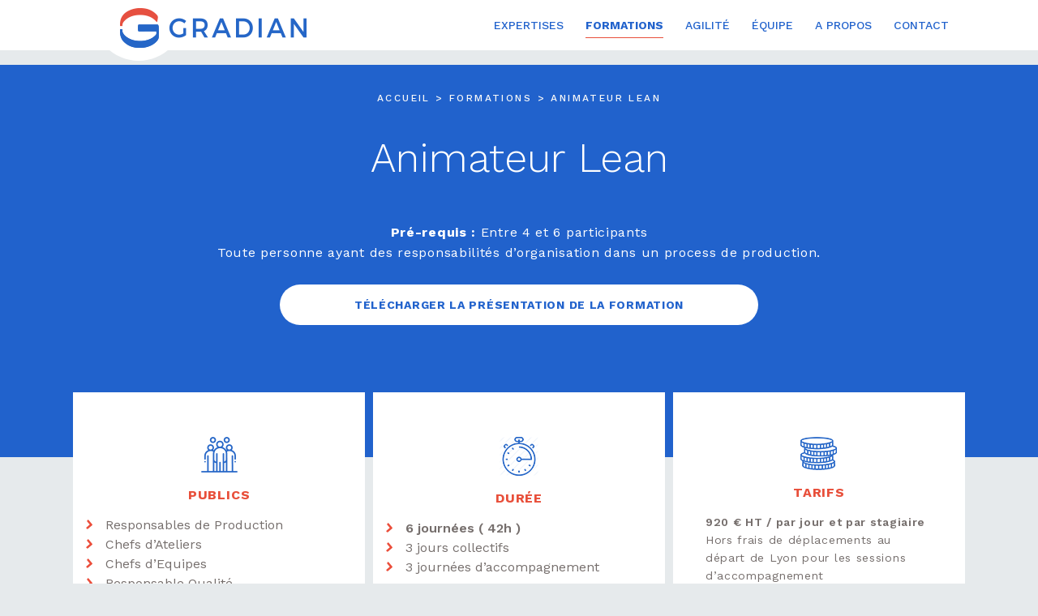

--- FILE ---
content_type: text/html; charset=UTF-8
request_url: https://gradian.com/formations/animateur-lean/
body_size: 17649
content:
<!DOCTYPE html>
<!--[if IE 6]>
<html id="ie6" lang="fr-FR">
<![endif]-->
<!--[if IE 7]>
<html id="ie7" lang="fr-FR">
<![endif]-->
<!--[if IE 8]>
<html id="ie8" lang="fr-FR">
<![endif]-->
<!--[if !(IE 6) | !(IE 7) | !(IE 8)  ]><!-->
<html lang="fr-FR">
<!--<![endif]-->
<head>
	<meta charset="UTF-8" />
			
	<meta http-equiv="X-UA-Compatible" content="IE=edge">
	<link rel="pingback" href="https://gradian.com/xmlrpc.php" />
	

		<!--[if lt IE 9]>
	<script src="https://gradian.com/wp-content/themes/Divi/js/html5.js" type="text/javascript"></script>
<![endif]-->



<script>var et_site_url='https://gradian.com';var et_post_id='336';function et_core_page_resource_fallback(a,b){"undefined"===typeof b&&(b=a.sheet.cssRules&&0===a.sheet.cssRules.length);b&&(a.onerror=null,a.onload=null,a.href?a.href=et_site_url+"/?et_core_page_resource="+a.id+et_post_id:a.src&&(a.src=et_site_url+"/?et_core_page_resource="+a.id+et_post_id))}
</script><meta name='robots' content='index, follow, max-image-preview:large, max-snippet:-1, max-video-preview:-1' />

	<!-- This site is optimized with the Yoast SEO plugin v23.6 - https://yoast.com/wordpress/plugins/seo/ -->
	<title>Animateur Lean - Groupe Gradian</title><link rel="preload" data-rocket-preload as="style" href="https://fonts.googleapis.com/css?family=Work%20Sans%3A300%2C400%2C500%2C600%2C700%7COpen%20Sans%3A300italic%2C400italic%2C600italic%2C700italic%2C800italic%2C400%2C300%2C600%2C700%2C800&#038;subset=latin%2Clatin-ext&#038;display=swap" /><link rel="stylesheet" href="https://fonts.googleapis.com/css?family=Work%20Sans%3A300%2C400%2C500%2C600%2C700%7COpen%20Sans%3A300italic%2C400italic%2C600italic%2C700italic%2C800italic%2C400%2C300%2C600%2C700%2C800&#038;subset=latin%2Clatin-ext&#038;display=swap" media="print" onload="this.media='all'" /><noscript><link rel="stylesheet" href="https://fonts.googleapis.com/css?family=Work%20Sans%3A300%2C400%2C500%2C600%2C700%7COpen%20Sans%3A300italic%2C400italic%2C600italic%2C700italic%2C800italic%2C400%2C300%2C600%2C700%2C800&#038;subset=latin%2Clatin-ext&#038;display=swap" /></noscript><link rel="preload" data-rocket-preload as="image" href="https://gradian.com/wp-content/uploads/2018/02/formation-bandeau.jpg" fetchpriority="high">
	<link rel="canonical" href="https://gradian.com/formations/animateur-lean/" />
	<meta property="og:locale" content="fr_FR" />
	<meta property="og:type" content="article" />
	<meta property="og:title" content="Animateur Lean - Groupe Gradian" />
	<meta property="og:url" content="https://gradian.com/formations/animateur-lean/" />
	<meta property="og:site_name" content="Groupe Gradian" />
	<meta property="article:modified_time" content="2024-10-02T04:37:58+00:00" />
	<meta name="twitter:card" content="summary_large_image" />
	<meta name="twitter:label1" content="Durée de lecture estimée" />
	<meta name="twitter:data1" content="2 minutes" />
	<script type="application/ld+json" class="yoast-schema-graph">{"@context":"https://schema.org","@graph":[{"@type":"WebPage","@id":"https://gradian.com/formations/animateur-lean/","url":"https://gradian.com/formations/animateur-lean/","name":"Animateur Lean - Groupe Gradian","isPartOf":{"@id":"https://gradian.com/#website"},"datePublished":"2018-01-18T13:16:05+00:00","dateModified":"2024-10-02T04:37:58+00:00","breadcrumb":{"@id":"https://gradian.com/formations/animateur-lean/#breadcrumb"},"inLanguage":"fr-FR","potentialAction":[{"@type":"ReadAction","target":["https://gradian.com/formations/animateur-lean/"]}]},{"@type":"BreadcrumbList","@id":"https://gradian.com/formations/animateur-lean/#breadcrumb","itemListElement":[{"@type":"ListItem","position":1,"name":"Home","item":"https://gradian.com/"},{"@type":"ListItem","position":2,"name":"Formations","item":"https://gradian.com/formations/"},{"@type":"ListItem","position":3,"name":"Animateur Lean"}]},{"@type":"WebSite","@id":"https://gradian.com/#website","url":"https://gradian.com/","name":"Groupe Gradian","description":"Le Conseil en action. Du réel au réalisable, les 3 forces du Conseil en Action.","potentialAction":[{"@type":"SearchAction","target":{"@type":"EntryPoint","urlTemplate":"https://gradian.com/?s={search_term_string}"},"query-input":{"@type":"PropertyValueSpecification","valueRequired":true,"valueName":"search_term_string"}}],"inLanguage":"fr-FR"}]}</script>
	<!-- / Yoast SEO plugin. -->


<link rel='dns-prefetch' href='//fonts.googleapis.com' />
<link href='https://fonts.gstatic.com' crossorigin rel='preconnect' />
<link rel="alternate" type="application/rss+xml" title="Groupe Gradian &raquo; Flux" href="https://gradian.com/feed/" />
<link rel="alternate" type="application/rss+xml" title="Groupe Gradian &raquo; Flux des commentaires" href="https://gradian.com/comments/feed/" />
		<!-- This site uses the Google Analytics by ExactMetrics plugin v8.1.0 - Using Analytics tracking - https://www.exactmetrics.com/ -->
		<!-- Note: ExactMetrics is not currently configured on this site. The site owner needs to authenticate with Google Analytics in the ExactMetrics settings panel. -->
					<!-- No tracking code set -->
				<!-- / Google Analytics by ExactMetrics -->
		<meta content="Divi Child v.1.0.0" name="generator"/><style id='wp-emoji-styles-inline-css' type='text/css'>

	img.wp-smiley, img.emoji {
		display: inline !important;
		border: none !important;
		box-shadow: none !important;
		height: 1em !important;
		width: 1em !important;
		margin: 0 0.07em !important;
		vertical-align: -0.1em !important;
		background: none !important;
		padding: 0 !important;
	}
</style>
<link rel='stylesheet' id='wp-block-library-css' href='https://gradian.com/wp-includes/css/dist/block-library/style.min.css?ver=6.6.4' type='text/css' media='all' />
<style id='classic-theme-styles-inline-css' type='text/css'>
/*! This file is auto-generated */
.wp-block-button__link{color:#fff;background-color:#32373c;border-radius:9999px;box-shadow:none;text-decoration:none;padding:calc(.667em + 2px) calc(1.333em + 2px);font-size:1.125em}.wp-block-file__button{background:#32373c;color:#fff;text-decoration:none}
</style>
<style id='global-styles-inline-css' type='text/css'>
:root{--wp--preset--aspect-ratio--square: 1;--wp--preset--aspect-ratio--4-3: 4/3;--wp--preset--aspect-ratio--3-4: 3/4;--wp--preset--aspect-ratio--3-2: 3/2;--wp--preset--aspect-ratio--2-3: 2/3;--wp--preset--aspect-ratio--16-9: 16/9;--wp--preset--aspect-ratio--9-16: 9/16;--wp--preset--color--black: #000000;--wp--preset--color--cyan-bluish-gray: #abb8c3;--wp--preset--color--white: #ffffff;--wp--preset--color--pale-pink: #f78da7;--wp--preset--color--vivid-red: #cf2e2e;--wp--preset--color--luminous-vivid-orange: #ff6900;--wp--preset--color--luminous-vivid-amber: #fcb900;--wp--preset--color--light-green-cyan: #7bdcb5;--wp--preset--color--vivid-green-cyan: #00d084;--wp--preset--color--pale-cyan-blue: #8ed1fc;--wp--preset--color--vivid-cyan-blue: #0693e3;--wp--preset--color--vivid-purple: #9b51e0;--wp--preset--gradient--vivid-cyan-blue-to-vivid-purple: linear-gradient(135deg,rgba(6,147,227,1) 0%,rgb(155,81,224) 100%);--wp--preset--gradient--light-green-cyan-to-vivid-green-cyan: linear-gradient(135deg,rgb(122,220,180) 0%,rgb(0,208,130) 100%);--wp--preset--gradient--luminous-vivid-amber-to-luminous-vivid-orange: linear-gradient(135deg,rgba(252,185,0,1) 0%,rgba(255,105,0,1) 100%);--wp--preset--gradient--luminous-vivid-orange-to-vivid-red: linear-gradient(135deg,rgba(255,105,0,1) 0%,rgb(207,46,46) 100%);--wp--preset--gradient--very-light-gray-to-cyan-bluish-gray: linear-gradient(135deg,rgb(238,238,238) 0%,rgb(169,184,195) 100%);--wp--preset--gradient--cool-to-warm-spectrum: linear-gradient(135deg,rgb(74,234,220) 0%,rgb(151,120,209) 20%,rgb(207,42,186) 40%,rgb(238,44,130) 60%,rgb(251,105,98) 80%,rgb(254,248,76) 100%);--wp--preset--gradient--blush-light-purple: linear-gradient(135deg,rgb(255,206,236) 0%,rgb(152,150,240) 100%);--wp--preset--gradient--blush-bordeaux: linear-gradient(135deg,rgb(254,205,165) 0%,rgb(254,45,45) 50%,rgb(107,0,62) 100%);--wp--preset--gradient--luminous-dusk: linear-gradient(135deg,rgb(255,203,112) 0%,rgb(199,81,192) 50%,rgb(65,88,208) 100%);--wp--preset--gradient--pale-ocean: linear-gradient(135deg,rgb(255,245,203) 0%,rgb(182,227,212) 50%,rgb(51,167,181) 100%);--wp--preset--gradient--electric-grass: linear-gradient(135deg,rgb(202,248,128) 0%,rgb(113,206,126) 100%);--wp--preset--gradient--midnight: linear-gradient(135deg,rgb(2,3,129) 0%,rgb(40,116,252) 100%);--wp--preset--font-size--small: 13px;--wp--preset--font-size--medium: 20px;--wp--preset--font-size--large: 36px;--wp--preset--font-size--x-large: 42px;--wp--preset--spacing--20: 0.44rem;--wp--preset--spacing--30: 0.67rem;--wp--preset--spacing--40: 1rem;--wp--preset--spacing--50: 1.5rem;--wp--preset--spacing--60: 2.25rem;--wp--preset--spacing--70: 3.38rem;--wp--preset--spacing--80: 5.06rem;--wp--preset--shadow--natural: 6px 6px 9px rgba(0, 0, 0, 0.2);--wp--preset--shadow--deep: 12px 12px 50px rgba(0, 0, 0, 0.4);--wp--preset--shadow--sharp: 6px 6px 0px rgba(0, 0, 0, 0.2);--wp--preset--shadow--outlined: 6px 6px 0px -3px rgba(255, 255, 255, 1), 6px 6px rgba(0, 0, 0, 1);--wp--preset--shadow--crisp: 6px 6px 0px rgba(0, 0, 0, 1);}:where(.is-layout-flex){gap: 0.5em;}:where(.is-layout-grid){gap: 0.5em;}body .is-layout-flex{display: flex;}.is-layout-flex{flex-wrap: wrap;align-items: center;}.is-layout-flex > :is(*, div){margin: 0;}body .is-layout-grid{display: grid;}.is-layout-grid > :is(*, div){margin: 0;}:where(.wp-block-columns.is-layout-flex){gap: 2em;}:where(.wp-block-columns.is-layout-grid){gap: 2em;}:where(.wp-block-post-template.is-layout-flex){gap: 1.25em;}:where(.wp-block-post-template.is-layout-grid){gap: 1.25em;}.has-black-color{color: var(--wp--preset--color--black) !important;}.has-cyan-bluish-gray-color{color: var(--wp--preset--color--cyan-bluish-gray) !important;}.has-white-color{color: var(--wp--preset--color--white) !important;}.has-pale-pink-color{color: var(--wp--preset--color--pale-pink) !important;}.has-vivid-red-color{color: var(--wp--preset--color--vivid-red) !important;}.has-luminous-vivid-orange-color{color: var(--wp--preset--color--luminous-vivid-orange) !important;}.has-luminous-vivid-amber-color{color: var(--wp--preset--color--luminous-vivid-amber) !important;}.has-light-green-cyan-color{color: var(--wp--preset--color--light-green-cyan) !important;}.has-vivid-green-cyan-color{color: var(--wp--preset--color--vivid-green-cyan) !important;}.has-pale-cyan-blue-color{color: var(--wp--preset--color--pale-cyan-blue) !important;}.has-vivid-cyan-blue-color{color: var(--wp--preset--color--vivid-cyan-blue) !important;}.has-vivid-purple-color{color: var(--wp--preset--color--vivid-purple) !important;}.has-black-background-color{background-color: var(--wp--preset--color--black) !important;}.has-cyan-bluish-gray-background-color{background-color: var(--wp--preset--color--cyan-bluish-gray) !important;}.has-white-background-color{background-color: var(--wp--preset--color--white) !important;}.has-pale-pink-background-color{background-color: var(--wp--preset--color--pale-pink) !important;}.has-vivid-red-background-color{background-color: var(--wp--preset--color--vivid-red) !important;}.has-luminous-vivid-orange-background-color{background-color: var(--wp--preset--color--luminous-vivid-orange) !important;}.has-luminous-vivid-amber-background-color{background-color: var(--wp--preset--color--luminous-vivid-amber) !important;}.has-light-green-cyan-background-color{background-color: var(--wp--preset--color--light-green-cyan) !important;}.has-vivid-green-cyan-background-color{background-color: var(--wp--preset--color--vivid-green-cyan) !important;}.has-pale-cyan-blue-background-color{background-color: var(--wp--preset--color--pale-cyan-blue) !important;}.has-vivid-cyan-blue-background-color{background-color: var(--wp--preset--color--vivid-cyan-blue) !important;}.has-vivid-purple-background-color{background-color: var(--wp--preset--color--vivid-purple) !important;}.has-black-border-color{border-color: var(--wp--preset--color--black) !important;}.has-cyan-bluish-gray-border-color{border-color: var(--wp--preset--color--cyan-bluish-gray) !important;}.has-white-border-color{border-color: var(--wp--preset--color--white) !important;}.has-pale-pink-border-color{border-color: var(--wp--preset--color--pale-pink) !important;}.has-vivid-red-border-color{border-color: var(--wp--preset--color--vivid-red) !important;}.has-luminous-vivid-orange-border-color{border-color: var(--wp--preset--color--luminous-vivid-orange) !important;}.has-luminous-vivid-amber-border-color{border-color: var(--wp--preset--color--luminous-vivid-amber) !important;}.has-light-green-cyan-border-color{border-color: var(--wp--preset--color--light-green-cyan) !important;}.has-vivid-green-cyan-border-color{border-color: var(--wp--preset--color--vivid-green-cyan) !important;}.has-pale-cyan-blue-border-color{border-color: var(--wp--preset--color--pale-cyan-blue) !important;}.has-vivid-cyan-blue-border-color{border-color: var(--wp--preset--color--vivid-cyan-blue) !important;}.has-vivid-purple-border-color{border-color: var(--wp--preset--color--vivid-purple) !important;}.has-vivid-cyan-blue-to-vivid-purple-gradient-background{background: var(--wp--preset--gradient--vivid-cyan-blue-to-vivid-purple) !important;}.has-light-green-cyan-to-vivid-green-cyan-gradient-background{background: var(--wp--preset--gradient--light-green-cyan-to-vivid-green-cyan) !important;}.has-luminous-vivid-amber-to-luminous-vivid-orange-gradient-background{background: var(--wp--preset--gradient--luminous-vivid-amber-to-luminous-vivid-orange) !important;}.has-luminous-vivid-orange-to-vivid-red-gradient-background{background: var(--wp--preset--gradient--luminous-vivid-orange-to-vivid-red) !important;}.has-very-light-gray-to-cyan-bluish-gray-gradient-background{background: var(--wp--preset--gradient--very-light-gray-to-cyan-bluish-gray) !important;}.has-cool-to-warm-spectrum-gradient-background{background: var(--wp--preset--gradient--cool-to-warm-spectrum) !important;}.has-blush-light-purple-gradient-background{background: var(--wp--preset--gradient--blush-light-purple) !important;}.has-blush-bordeaux-gradient-background{background: var(--wp--preset--gradient--blush-bordeaux) !important;}.has-luminous-dusk-gradient-background{background: var(--wp--preset--gradient--luminous-dusk) !important;}.has-pale-ocean-gradient-background{background: var(--wp--preset--gradient--pale-ocean) !important;}.has-electric-grass-gradient-background{background: var(--wp--preset--gradient--electric-grass) !important;}.has-midnight-gradient-background{background: var(--wp--preset--gradient--midnight) !important;}.has-small-font-size{font-size: var(--wp--preset--font-size--small) !important;}.has-medium-font-size{font-size: var(--wp--preset--font-size--medium) !important;}.has-large-font-size{font-size: var(--wp--preset--font-size--large) !important;}.has-x-large-font-size{font-size: var(--wp--preset--font-size--x-large) !important;}
:where(.wp-block-post-template.is-layout-flex){gap: 1.25em;}:where(.wp-block-post-template.is-layout-grid){gap: 1.25em;}
:where(.wp-block-columns.is-layout-flex){gap: 2em;}:where(.wp-block-columns.is-layout-grid){gap: 2em;}
:root :where(.wp-block-pullquote){font-size: 1.5em;line-height: 1.6;}
</style>
<link data-minify="1" rel='stylesheet' id='contact-form-7-css' href='https://gradian.com/wp-content/cache/min/1/wp-content/plugins/contact-form-7/includes/css/styles.css?ver=1753160278' type='text/css' media='all' />
<link data-minify="1" rel='stylesheet' id='parent-style-css' href='https://gradian.com/wp-content/cache/background-css/gradian.com/wp-content/cache/min/1/wp-content/themes/Divi/style.css?ver=1753160278&wpr_t=1769201078' type='text/css' media='all' />

<link data-minify="1" rel='stylesheet' id='divi-style-css' href='https://gradian.com/wp-content/cache/background-css/gradian.com/wp-content/cache/min/1/wp-content/themes/Divi-child/style.css?ver=1753160278&wpr_t=1769201078' type='text/css' media='all' />
<link data-minify="1" rel='stylesheet' id='dashicons-css' href='https://gradian.com/wp-content/cache/min/1/wp-includes/css/dashicons.min.css?ver=1753160278' type='text/css' media='all' />
<link data-minify="1" rel='stylesheet' id='the-grid-css' href='https://gradian.com/wp-content/cache/min/1/wp-content/plugins/the-grid/frontend/assets/css/the-grid.min.css?ver=1753160278' type='text/css' media='all' />
<style id='the-grid-inline-css' type='text/css'>
.tolb-holder{background:rgba(0,0,0,0.8)}.tolb-holder .tolb-close,.tolb-holder .tolb-title,.tolb-holder .tolb-counter,.tolb-holder .tolb-next i,.tolb-holder .tolb-prev i{color:#ffffff}.tolb-holder .tolb-load{border-color:rgba(255,255,255,0.2);border-left:3px solid #ffffff}
.to-heart-icon,.to-heart-icon svg,.to-post-like,.to-post-like .to-like-count{position:relative;display:inline-block}.to-post-like{width:auto;cursor:pointer;font-weight:400}.to-heart-icon{float:left;margin:0 4px 0 0}.to-heart-icon svg{overflow:visible;width:15px;height:14px}.to-heart-icon g{-webkit-transform:scale(1);transform:scale(1)}.to-heart-icon path{-webkit-transform:scale(1);transform:scale(1);transition:fill .4s ease,stroke .4s ease}.no-liked .to-heart-icon path{fill:#999;stroke:#999}.empty-heart .to-heart-icon path{fill:transparent!important;stroke:#999}.liked .to-heart-icon path,.to-heart-icon svg:hover path{fill:#ff6863!important;stroke:#ff6863!important}@keyframes heartBeat{0%{transform:scale(1)}20%{transform:scale(.8)}30%{transform:scale(.95)}45%{transform:scale(.75)}50%{transform:scale(.85)}100%{transform:scale(.9)}}@-webkit-keyframes heartBeat{0%,100%,50%{-webkit-transform:scale(1)}20%{-webkit-transform:scale(.8)}30%{-webkit-transform:scale(.95)}45%{-webkit-transform:scale(.75)}}.heart-pulse g{-webkit-animation-name:heartBeat;animation-name:heartBeat;-webkit-animation-duration:1s;animation-duration:1s;-webkit-animation-iteration-count:infinite;animation-iteration-count:infinite;-webkit-transform-origin:50% 50%;transform-origin:50% 50%}.to-post-like a{color:inherit!important;fill:inherit!important;stroke:inherit!important}
</style>
<script type="text/javascript" src="https://gradian.com/wp-includes/js/jquery/jquery.min.js?ver=3.7.1" id="jquery-core-js" data-rocket-defer defer></script>

<link rel="https://api.w.org/" href="https://gradian.com/wp-json/" /><link rel="alternate" title="JSON" type="application/json" href="https://gradian.com/wp-json/wp/v2/pages/336" /><link rel="EditURI" type="application/rsd+xml" title="RSD" href="https://gradian.com/xmlrpc.php?rsd" />
<meta name="generator" content="WordPress 6.6.4" />
<link rel='shortlink' href='https://gradian.com/?p=336' />
<link rel="alternate" title="oEmbed (JSON)" type="application/json+oembed" href="https://gradian.com/wp-json/oembed/1.0/embed?url=https%3A%2F%2Fgradian.com%2Fformations%2Fanimateur-lean%2F" />
<link rel="alternate" title="oEmbed (XML)" type="text/xml+oembed" href="https://gradian.com/wp-json/oembed/1.0/embed?url=https%3A%2F%2Fgradian.com%2Fformations%2Fanimateur-lean%2F&#038;format=xml" />
<style type="text/css">
#wpadminbar .quicklinks #wp-admin-bar-tikemp_impresonate_user ul li .ab-item{height:auto}#wpadminbar .quicklinks #wp-admin-bar-tikemp_impresonate_user #tikemp_username{height:22px;font-size:13px !important;padding:2px;width:145px;border-radius:2px !important;float:left;box-sizing:border-box !important;line-height: 10px;}#tikemp_search{width:auto;box-sizing:border-box}#tikemp_search_submit{height:22px;padding:2px;line-height:1.1;font-size:13px !important;border:0 !important;float:right;background-color:#fff !important;border-radius:2px !important;width:74px;box-sizing:border-box;color:#000 !important;}#tikemp_usearch_result{width:100%;max-height: 320px;overflow-y: auto;margin-top:10px;float:left;}#tikemp_usearch_form{width: 226px}#tikemp_recent_users{width:100%;float:left;}form#tikemp_usearch_form input[type="text"]{background-color:#fff !important;}#tikemp_settings_wrap{width: 100%;float:left;border-top:1px solid #ccc;}#wpadminbar .quicklinks .menupop ul li a, #wpadminbar .quicklinks .menupop.hover ul li a {color: #b4b9be;}
</style>
	
	<!-- HFCM by 99 Robots - Snippet # 1: CSS -->
<style>

/* HOME BANNER */
@media screen and (max-width:767.5px){
	.home__header-section.et_pb_section{padding:75px 0 25px}}

#equipe .tg-grid-wrapper{background:#FFF}

/* THE GRID - COMMUN */
.tg-filter-name{font-weight:600;letter-spacing:.03em;text-indent:.03em;font-size:17px!important;line-height:2em!important}
.tg-nav-bg .tg-nav-font, .tg-nav-bg input[type=text].tg-search{line-height:unset}
@media screen and (max-width:767.5px){body.projets .tg-filter-name{font-size:16px!important}}
[class*="tg-icon-"],[class^=tg-icon-]{font-family:inherit!important}/*the_grid.ttf*/
.tg-grid-preloader-holder,.tg-ajax-scroll-holder{display:none!important}
.tg-grid-area-top1{margin:-15px 0 25px}
.tg-filters-holder .tg-filter:not(.toto){box-shadow:0 0 0 34px rgba(0,0,0,0) inset;transition:all .3s}
.tg-filter:hover,
	.tg-filter.tg-filter-active,
	.tg-filter:not(.tg-filter-active):hover,
	.tg-filter:nth-child(1).tg-filter-active~.tg-filter:not(.tg-filter-active){
	background:#555;background:var(--main-color)}
.tg-filter:nth-child(1).tg-filter-active,
	.tg-filter:nth-child(1):hover,
	.tg-filter:nth-child(1).tg-filter-active~.tg-filter:not(.tg-filter-active):hover{
	box-shadow:0 0 0 34px rgba(0,0,0,.3) inset}
.tg-filter:not(.tg-filter-active){background:#888}
.tg-filter span{color:#FFF!important}
.tg-grid-holder{transform:translateZ(0)}

/* BLOG - THE GRID - QUITO */
.quito.tg-item{transition-property:all,z-index;transition-delay:0s,.15s}
.quito.tg-item:hover{transition-delay:0s;z-index:2}
.quito.tg-item .tg-item-inner{color:#111;color:var(--text-color);box-shadow:0 6px 4px -4px rgba(0,0,0,.06), 0 10px 15px rgba(0,0,0,.1);transition:all .3s ease-out;overflow:hidden;background:#FFF;cursor:pointer}
.quito.tg-item:hover .tg-item-inner{box-shadow:0 6px 4px -4px rgba(0,0,0,.06), 0 30px 60px rgba(0,0,0,.2);transform:translateY(-2px)}
.tg-item-media-holder{z-index:3}
.quito.tg-item .tg-center-holder,.quito.tg-item .tg-center-inner,.quito.tg-item .tg-link-button{height:100%}
.quito.tg-item .tg-link-button{margin:0;display:flex;justify-content:center;align-items:center;transform:none;opacity:0}
.quito.tg-item .tg-light .tg-link-button,.quito.tg-item .tg-light .tg-link-button:hover{background:none;opacity:0}
.quito.tg-item .tg-item-image{transition:filter .3s ease-out}
.quito.tg-item:hover .tg-item-image{filter:brightness(1.1)}
.quito.tg-item .tg-item-overlay,.quito.tg-item .tg-cats-holder :not(:first-child),.quito.tg-item .tg-item-excerpt,.quito.tg-item .tg-item-comment,.quito.tg-item .tg-item-footer span+span{display:none}
.quito.tg-item .tg-item-content-holder{padding:0;background:none!important}
.quito.tg-item .tg-cats-holder{margin:auto;pointer-events:none;z-index:2;filter:drop-shadow(0 -1px var(--main-color));width:fit-content}
.quito.tg-item a:not(.toto):hover{opacity:1}
.quito.tg-item .tg-cats-holder>a>span{background:#555;background:var(--main-color);font-size:14px;letter-spacing:.03em;text-indent:.03em;color:#FFF;padding:9px 15px;transition:all .3s;text-transform:none;box-shadow:0 0 0 34px rgba(0,0,0,0) inset;pointer-events:all}
.quito.tg-item .tg-cats-holder>a>span:hover{box-shadow:0 0 0 34px rgba(0,0,0,.3) inset}
.quito.tg-item h2.tg-item-title{margin:-35px 0 0!important;padding:0!important;display:flex;z-index:1}
.quito.tg-item .tg-item-title>a{color:#555;color:var(--title-color);font-weight:600;font-size:20px;line-height:1.2em;min-height:3.6em;letter-spacing:0;display:flex;justify-content:center;align-items:center;width:100%;padding:43px 15px 42px!important;box-sizing:content-box}
.quito.tg-item .tg-item-title>a:hover{opacity:1!important}
.quito.tg-item .tg-item-read-more{display:none}
.quito.tg-item .tg-item-footer{color:inherit;margin:20px 0 0;font-size:15px;line-height:20px;position:absolute;bottom:15px;left:0;right:0}
.quito.tg-item .tg-item-date{color:inherit;font-size:inherit;font-style:normal;padding:0}
/* ADD */
.quito.tg-item .tg-item-title a{word-spacing:200px;hyphens:none}

/* BLOG - ENLEVER CATÉGORIES + ENLEVER DATES */
.quito.tg-item .tg-cats-holder, .quito.tg-item .tg-item-footer{display:none}
.quito.tg-item .tg-item-title a{padding-bottom:8px!important}

/* ARTICLE */
.single-post  .entry-title{display:none}
.single-post .et_pb_title_container h1{color:#000;text-align:left}
.single-post .et_pb_module.et_pb_post_title{
    display: grid;
    grid-gap: 30px;
    grid-auto-rows: minmax(100px, auto);
    grid-template-columns: 35% 65%}

body.home .home__header-section h1{text-shadow:0 4px 16px rgba(0,0,0,1)}
body.home .home__header-section h2{text-shadow:0 2px 8px rgba(0,0,0,.5)}

</style>
<!-- /end HFCM by 99 Robots -->
<meta name="viewport" content="width=device-width, initial-scale=1.0, maximum-scale=1.0, user-scalable=0" /><link rel="shortcut icon" href="/wp-content/uploads/2023/03/favicon.png" /><link rel="stylesheet" id="et-core-unified-cached-inline-styles" href="https://gradian.com/wp-content/cache/et/336/et-core-unified-17671474067451.min.css" onerror="et_core_page_resource_fallback(this, true)" onload="et_core_page_resource_fallback(this)" /><noscript><style id="rocket-lazyload-nojs-css">.rll-youtube-player, [data-lazy-src]{display:none !important;}</style></noscript><style id="wpr-lazyload-bg-container"></style><style id="wpr-lazyload-bg-exclusion">.custom-list-module ul li::before{--wpr-bg-cce33da5-0e5f-45f4-9494-a7939dc060c3: url('https://gradian.com/wp-content/themes/Divi-child/images/arrow-orange.png');}.text-arrow-module::before{--wpr-bg-bc401650-6343-4728-a5b0-d9236bca2066: url('https://gradian.com/wp-content/themes/Divi-child/images/arrow-orange.png');}#main-header #top-menu>li .sub-menu li a::before{--wpr-bg-a759ddbc-1586-4c55-b32c-b64c89cd242f: url('https://gradian.com/wp-content/themes/Divi-child/images/arrow-orange.png');}.home__training-section.et_pb_section .home__training__bottom-row .et_pb_column_2_3 .et_pb_text::before{--wpr-bg-c0907b8c-1beb-49ac-8d85-d532ed67d19a: url('https://gradian.com/wp-content/themes/Divi-child/images/arrow-orange.png');}</style>
<noscript>
<style id="wpr-lazyload-bg-nostyle">.et_subscribe_loader{--wpr-bg-733489d0-32d9-4075-9642-b514ca81fa94: url('https://gradian.com/wp-content/themes/Divi/includes/builder/styles/images/subscribe-loader.gif');}.et_pb_preload:before{--wpr-bg-663bc629-884c-4cc2-b3d4-b894efb657db: url('https://gradian.com/wp-content/themes/Divi/includes/builder/styles/images/preloader.gif');}.et-info:before{--wpr-bg-d424a25a-e63b-410f-9c7c-9fae39337525: url('https://gradian.com/wp-content/themes/Divi/epanel/shortcodes/images/shortcodes-sprite.png');}.et-warning:before{--wpr-bg-387e7460-7c22-424f-bc84-83f672194637: url('https://gradian.com/wp-content/themes/Divi/epanel/shortcodes/images/shortcodes-sprite.png');}.et-download:before{--wpr-bg-cd5703ee-abad-4d79-a7b5-4326e81ecdf0: url('https://gradian.com/wp-content/themes/Divi/epanel/shortcodes/images/shortcodes-sprite.png');}.et-bio:before{--wpr-bg-0ff5b4d2-90a2-4673-99c9-355b8493c055: url('https://gradian.com/wp-content/themes/Divi/epanel/shortcodes/images/shortcodes-sprite.png');}.et-tooltip-arrow{--wpr-bg-c91a89a8-f181-4a59-b0e4-f7d5e12463ce: url('https://gradian.com/wp-content/themes/Divi/epanel/shortcodes/images/shortcodes-sprite.png');}.et-learn-more span.et_learnmore_arrow span{--wpr-bg-1fff91f6-2bc3-4ff5-855e-55a1f15cc561: url('https://gradian.com/wp-content/themes/Divi/epanel/shortcodes/images/shortcodes-sprite.png');}.et_shortcodes_controls a{--wpr-bg-f8b829bc-9625-4976-8f69-6efb8e1bab51: url('https://gradian.com/wp-content/themes/Divi/epanel/shortcodes/images/shortcodes-sprite.png');}a.download-icon span.et-icon{--wpr-bg-1358caab-2648-4511-9ed1-ef29d68f45c9: url('https://gradian.com/wp-content/themes/Divi/epanel/shortcodes/images/shortcodes-sprite.png');}a.search-icon span.et-icon{--wpr-bg-c47bb910-466a-4536-8648-23936844e29f: url('https://gradian.com/wp-content/themes/Divi/epanel/shortcodes/images/shortcodes-sprite.png');}a.refresh-icon span.et-icon{--wpr-bg-e202b6bf-d5c1-4b9c-b9ee-56ae64310988: url('https://gradian.com/wp-content/themes/Divi/epanel/shortcodes/images/shortcodes-sprite.png');}a.question-icon span.et-icon{--wpr-bg-96cb895e-cabf-4215-a38f-a4a98531c270: url('https://gradian.com/wp-content/themes/Divi/epanel/shortcodes/images/shortcodes-sprite.png');}a.people-icon span.et-icon{--wpr-bg-e9a7ca34-bc99-43a7-a9d0-7d3a07c26ea8: url('https://gradian.com/wp-content/themes/Divi/epanel/shortcodes/images/shortcodes-sprite.png');}a.warning-icon span.et-icon{--wpr-bg-18b51320-8da1-4213-914f-835bb6807c71: url('https://gradian.com/wp-content/themes/Divi/epanel/shortcodes/images/shortcodes-sprite.png');}a.mail-icon span.et-icon{--wpr-bg-fefacf07-15b4-4d03-b509-c5f8b06781cf: url('https://gradian.com/wp-content/themes/Divi/epanel/shortcodes/images/shortcodes-sprite.png');}a.heart-icon span.et-icon{--wpr-bg-2a54d962-999c-44a9-81d0-8bece95e7b86: url('https://gradian.com/wp-content/themes/Divi/epanel/shortcodes/images/shortcodes-sprite.png');}a.paper-icon span.et-icon{--wpr-bg-ee38f23b-2eaf-4397-842b-a14fe7f8a502: url('https://gradian.com/wp-content/themes/Divi/epanel/shortcodes/images/shortcodes-sprite.png');}a.notice-icon span.et-icon{--wpr-bg-579d6478-29ae-45db-91b0-c5fea991f11c: url('https://gradian.com/wp-content/themes/Divi/epanel/shortcodes/images/shortcodes-sprite.png');}a.stats-icon span.et-icon{--wpr-bg-ead038d9-33ec-49e1-8239-97c807676389: url('https://gradian.com/wp-content/themes/Divi/epanel/shortcodes/images/shortcodes-sprite.png');}a.rss-icon span.et-icon{--wpr-bg-0ce1763e-b1cb-4d77-b9ea-d0a7df98b00f: url('https://gradian.com/wp-content/themes/Divi/epanel/shortcodes/images/shortcodes-sprite.png');}.et_shortcodes_controls_arrows .et_sc_nav_prev span,ul.et_shortcodes_mobile_nav .et_sc_nav_prev span{--wpr-bg-73a28e67-a5e9-4672-8b93-aca112b56cd0: url('https://gradian.com/wp-content/themes/Divi/epanel/shortcodes/images/shortcodes-sprite.png');}.et_shortcodes_controls_arrows .et_sc_nav_next span,ul.et_shortcodes_mobile_nav .et_sc_nav_next span{--wpr-bg-709e66f4-18da-408b-a876-22f7f8e164be: url('https://gradian.com/wp-content/themes/Divi/epanel/shortcodes/images/shortcodes-sprite.png');}.et-protected-title:before{--wpr-bg-f82c1656-8ef6-4ed5-8375-8d08d290e974: url('https://gradian.com/wp-content/themes/Divi/epanel/shortcodes/images/shortcodes-sprite.png');}.et-protected-form p .et_protected_icon{--wpr-bg-7b90e156-ef95-4f32-8afa-f163e5ac6a4a: url('https://gradian.com/wp-content/themes/Divi/epanel/shortcodes/images/shortcodes-sprite.png');}.et-custom-list ul li:before{--wpr-bg-cbbaf488-6ed1-43bd-80af-21d4607bf2e8: url('https://gradian.com/wp-content/themes/Divi/epanel/shortcodes/images/shortcodes-sprite.png');}.etlist-x ul li:before{--wpr-bg-5aa61b42-ea91-4948-9da7-1135b937c32a: url('https://gradian.com/wp-content/themes/Divi/epanel/shortcodes/images/shortcodes-sprite.png');}.etlist-dot ul li:before{--wpr-bg-5cc9ad0a-5bdf-484b-b24a-a22c880a4d88: url('https://gradian.com/wp-content/themes/Divi/epanel/shortcodes/images/shortcodes-sprite.png');}.pricing-table ul.pricing li span.pricing-mark{--wpr-bg-6e9c4567-572b-438a-bf41-af92a8b52414: url('https://gradian.com/wp-content/themes/Divi/epanel/shortcodes/images/shortcodes-sprite.png');}.et-testimonial:before{--wpr-bg-4f0c3061-fa29-4a26-8990-5e58212edf8e: url('https://gradian.com/wp-content/themes/Divi/epanel/shortcodes/images/shortcodes-sprite.png');}.t-bottom-arrow{--wpr-bg-507715e0-5208-4c98-a654-53da996e5097: url('https://gradian.com/wp-content/themes/Divi/epanel/shortcodes/images/shortcodes-sprite.png');}.et_quote .et_quote_sign{--wpr-bg-17534bca-b48c-4873-9862-715ad59773b3: url('https://gradian.com/wp-content/themes/Divi/epanel/shortcodes/images/shortcodes-sprite.png');}.quote-center .et_quote_additional_sign{--wpr-bg-2c3d8325-5b17-4d05-9853-8ff8b93d71ce: url('https://gradian.com/wp-content/themes/Divi/epanel/shortcodes/images/shortcodes-sprite.png');}.custom-list-module.custom-list-blue-module ul li::before{--wpr-bg-86a3bed3-6b8a-4566-ac30-095a00fd5f5f: url('https://gradian.com/wp-content/themes/Divi-child/images/arrow-blue.png');}.training-detail__main-section.et_pb_section .et_pb_row .et_pb_column_1_2:last-child .custom-list-module ul li::before{--wpr-bg-1e5ca300-67f6-474b-aa08-ea3e7a99ca28: url('https://gradian.com/wp-content/themes/Divi-child/images/arrow-blue.png');}.training-detail__schedule-section.et_pb_section .et_pb_row .et_pb_column_1_3 .et_pb_text:last-child::before{--wpr-bg-376f6bd7-fe9f-442c-8e59-657ca8b01baa: url('https://gradian.com/wp-content/themes/Divi-child/images/phone.png');}.contact__main-section.et_pb_section .et_pb_row .et_pb_column_1_3 .contact__main__address-module::before{--wpr-bg-c962f0db-3562-432e-a9b7-fee6b7f888ce: url('https://gradian.com/wp-content/themes/Divi-child/images/location.png');}.contact__main-section.et_pb_section .et_pb_row .et_pb_column_1_3 .contact__main__phone-module::before{--wpr-bg-6d9c3caf-e275-44c6-ba4c-4e65f31f494d: url('https://gradian.com/wp-content/themes/Divi-child/images/phone.png');}.contact__main-section.et_pb_section .et_pb_row .et_pb_column_1_3 .contact__main__mail-module::before{--wpr-bg-7297b5ae-e75c-4a6e-a677-168b3b42a9dc: url('https://gradian.com/wp-content/themes/Divi-child/images/mail.png');}</style>
</noscript>
<script type="application/javascript">const rocket_pairs = [{"selector":".et_subscribe_loader","style":".et_subscribe_loader{--wpr-bg-733489d0-32d9-4075-9642-b514ca81fa94: url('https:\/\/gradian.com\/wp-content\/themes\/Divi\/includes\/builder\/styles\/images\/subscribe-loader.gif');}","hash":"733489d0-32d9-4075-9642-b514ca81fa94","url":"https:\/\/gradian.com\/wp-content\/themes\/Divi\/includes\/builder\/styles\/images\/subscribe-loader.gif"},{"selector":".et_pb_preload","style":".et_pb_preload:before{--wpr-bg-663bc629-884c-4cc2-b3d4-b894efb657db: url('https:\/\/gradian.com\/wp-content\/themes\/Divi\/includes\/builder\/styles\/images\/preloader.gif');}","hash":"663bc629-884c-4cc2-b3d4-b894efb657db","url":"https:\/\/gradian.com\/wp-content\/themes\/Divi\/includes\/builder\/styles\/images\/preloader.gif"},{"selector":".et-info","style":".et-info:before{--wpr-bg-d424a25a-e63b-410f-9c7c-9fae39337525: url('https:\/\/gradian.com\/wp-content\/themes\/Divi\/epanel\/shortcodes\/images\/shortcodes-sprite.png');}","hash":"d424a25a-e63b-410f-9c7c-9fae39337525","url":"https:\/\/gradian.com\/wp-content\/themes\/Divi\/epanel\/shortcodes\/images\/shortcodes-sprite.png"},{"selector":".et-warning","style":".et-warning:before{--wpr-bg-387e7460-7c22-424f-bc84-83f672194637: url('https:\/\/gradian.com\/wp-content\/themes\/Divi\/epanel\/shortcodes\/images\/shortcodes-sprite.png');}","hash":"387e7460-7c22-424f-bc84-83f672194637","url":"https:\/\/gradian.com\/wp-content\/themes\/Divi\/epanel\/shortcodes\/images\/shortcodes-sprite.png"},{"selector":".et-download","style":".et-download:before{--wpr-bg-cd5703ee-abad-4d79-a7b5-4326e81ecdf0: url('https:\/\/gradian.com\/wp-content\/themes\/Divi\/epanel\/shortcodes\/images\/shortcodes-sprite.png');}","hash":"cd5703ee-abad-4d79-a7b5-4326e81ecdf0","url":"https:\/\/gradian.com\/wp-content\/themes\/Divi\/epanel\/shortcodes\/images\/shortcodes-sprite.png"},{"selector":".et-bio","style":".et-bio:before{--wpr-bg-0ff5b4d2-90a2-4673-99c9-355b8493c055: url('https:\/\/gradian.com\/wp-content\/themes\/Divi\/epanel\/shortcodes\/images\/shortcodes-sprite.png');}","hash":"0ff5b4d2-90a2-4673-99c9-355b8493c055","url":"https:\/\/gradian.com\/wp-content\/themes\/Divi\/epanel\/shortcodes\/images\/shortcodes-sprite.png"},{"selector":".et-tooltip-arrow","style":".et-tooltip-arrow{--wpr-bg-c91a89a8-f181-4a59-b0e4-f7d5e12463ce: url('https:\/\/gradian.com\/wp-content\/themes\/Divi\/epanel\/shortcodes\/images\/shortcodes-sprite.png');}","hash":"c91a89a8-f181-4a59-b0e4-f7d5e12463ce","url":"https:\/\/gradian.com\/wp-content\/themes\/Divi\/epanel\/shortcodes\/images\/shortcodes-sprite.png"},{"selector":".et-learn-more span.et_learnmore_arrow span","style":".et-learn-more span.et_learnmore_arrow span{--wpr-bg-1fff91f6-2bc3-4ff5-855e-55a1f15cc561: url('https:\/\/gradian.com\/wp-content\/themes\/Divi\/epanel\/shortcodes\/images\/shortcodes-sprite.png');}","hash":"1fff91f6-2bc3-4ff5-855e-55a1f15cc561","url":"https:\/\/gradian.com\/wp-content\/themes\/Divi\/epanel\/shortcodes\/images\/shortcodes-sprite.png"},{"selector":".et_shortcodes_controls a","style":".et_shortcodes_controls a{--wpr-bg-f8b829bc-9625-4976-8f69-6efb8e1bab51: url('https:\/\/gradian.com\/wp-content\/themes\/Divi\/epanel\/shortcodes\/images\/shortcodes-sprite.png');}","hash":"f8b829bc-9625-4976-8f69-6efb8e1bab51","url":"https:\/\/gradian.com\/wp-content\/themes\/Divi\/epanel\/shortcodes\/images\/shortcodes-sprite.png"},{"selector":"a.download-icon span.et-icon","style":"a.download-icon span.et-icon{--wpr-bg-1358caab-2648-4511-9ed1-ef29d68f45c9: url('https:\/\/gradian.com\/wp-content\/themes\/Divi\/epanel\/shortcodes\/images\/shortcodes-sprite.png');}","hash":"1358caab-2648-4511-9ed1-ef29d68f45c9","url":"https:\/\/gradian.com\/wp-content\/themes\/Divi\/epanel\/shortcodes\/images\/shortcodes-sprite.png"},{"selector":"a.search-icon span.et-icon","style":"a.search-icon span.et-icon{--wpr-bg-c47bb910-466a-4536-8648-23936844e29f: url('https:\/\/gradian.com\/wp-content\/themes\/Divi\/epanel\/shortcodes\/images\/shortcodes-sprite.png');}","hash":"c47bb910-466a-4536-8648-23936844e29f","url":"https:\/\/gradian.com\/wp-content\/themes\/Divi\/epanel\/shortcodes\/images\/shortcodes-sprite.png"},{"selector":"a.refresh-icon span.et-icon","style":"a.refresh-icon span.et-icon{--wpr-bg-e202b6bf-d5c1-4b9c-b9ee-56ae64310988: url('https:\/\/gradian.com\/wp-content\/themes\/Divi\/epanel\/shortcodes\/images\/shortcodes-sprite.png');}","hash":"e202b6bf-d5c1-4b9c-b9ee-56ae64310988","url":"https:\/\/gradian.com\/wp-content\/themes\/Divi\/epanel\/shortcodes\/images\/shortcodes-sprite.png"},{"selector":"a.question-icon span.et-icon","style":"a.question-icon span.et-icon{--wpr-bg-96cb895e-cabf-4215-a38f-a4a98531c270: url('https:\/\/gradian.com\/wp-content\/themes\/Divi\/epanel\/shortcodes\/images\/shortcodes-sprite.png');}","hash":"96cb895e-cabf-4215-a38f-a4a98531c270","url":"https:\/\/gradian.com\/wp-content\/themes\/Divi\/epanel\/shortcodes\/images\/shortcodes-sprite.png"},{"selector":"a.people-icon span.et-icon","style":"a.people-icon span.et-icon{--wpr-bg-e9a7ca34-bc99-43a7-a9d0-7d3a07c26ea8: url('https:\/\/gradian.com\/wp-content\/themes\/Divi\/epanel\/shortcodes\/images\/shortcodes-sprite.png');}","hash":"e9a7ca34-bc99-43a7-a9d0-7d3a07c26ea8","url":"https:\/\/gradian.com\/wp-content\/themes\/Divi\/epanel\/shortcodes\/images\/shortcodes-sprite.png"},{"selector":"a.warning-icon span.et-icon","style":"a.warning-icon span.et-icon{--wpr-bg-18b51320-8da1-4213-914f-835bb6807c71: url('https:\/\/gradian.com\/wp-content\/themes\/Divi\/epanel\/shortcodes\/images\/shortcodes-sprite.png');}","hash":"18b51320-8da1-4213-914f-835bb6807c71","url":"https:\/\/gradian.com\/wp-content\/themes\/Divi\/epanel\/shortcodes\/images\/shortcodes-sprite.png"},{"selector":"a.mail-icon span.et-icon","style":"a.mail-icon span.et-icon{--wpr-bg-fefacf07-15b4-4d03-b509-c5f8b06781cf: url('https:\/\/gradian.com\/wp-content\/themes\/Divi\/epanel\/shortcodes\/images\/shortcodes-sprite.png');}","hash":"fefacf07-15b4-4d03-b509-c5f8b06781cf","url":"https:\/\/gradian.com\/wp-content\/themes\/Divi\/epanel\/shortcodes\/images\/shortcodes-sprite.png"},{"selector":"a.heart-icon span.et-icon","style":"a.heart-icon span.et-icon{--wpr-bg-2a54d962-999c-44a9-81d0-8bece95e7b86: url('https:\/\/gradian.com\/wp-content\/themes\/Divi\/epanel\/shortcodes\/images\/shortcodes-sprite.png');}","hash":"2a54d962-999c-44a9-81d0-8bece95e7b86","url":"https:\/\/gradian.com\/wp-content\/themes\/Divi\/epanel\/shortcodes\/images\/shortcodes-sprite.png"},{"selector":"a.paper-icon span.et-icon","style":"a.paper-icon span.et-icon{--wpr-bg-ee38f23b-2eaf-4397-842b-a14fe7f8a502: url('https:\/\/gradian.com\/wp-content\/themes\/Divi\/epanel\/shortcodes\/images\/shortcodes-sprite.png');}","hash":"ee38f23b-2eaf-4397-842b-a14fe7f8a502","url":"https:\/\/gradian.com\/wp-content\/themes\/Divi\/epanel\/shortcodes\/images\/shortcodes-sprite.png"},{"selector":"a.notice-icon span.et-icon","style":"a.notice-icon span.et-icon{--wpr-bg-579d6478-29ae-45db-91b0-c5fea991f11c: url('https:\/\/gradian.com\/wp-content\/themes\/Divi\/epanel\/shortcodes\/images\/shortcodes-sprite.png');}","hash":"579d6478-29ae-45db-91b0-c5fea991f11c","url":"https:\/\/gradian.com\/wp-content\/themes\/Divi\/epanel\/shortcodes\/images\/shortcodes-sprite.png"},{"selector":"a.stats-icon span.et-icon","style":"a.stats-icon span.et-icon{--wpr-bg-ead038d9-33ec-49e1-8239-97c807676389: url('https:\/\/gradian.com\/wp-content\/themes\/Divi\/epanel\/shortcodes\/images\/shortcodes-sprite.png');}","hash":"ead038d9-33ec-49e1-8239-97c807676389","url":"https:\/\/gradian.com\/wp-content\/themes\/Divi\/epanel\/shortcodes\/images\/shortcodes-sprite.png"},{"selector":"a.rss-icon span.et-icon","style":"a.rss-icon span.et-icon{--wpr-bg-0ce1763e-b1cb-4d77-b9ea-d0a7df98b00f: url('https:\/\/gradian.com\/wp-content\/themes\/Divi\/epanel\/shortcodes\/images\/shortcodes-sprite.png');}","hash":"0ce1763e-b1cb-4d77-b9ea-d0a7df98b00f","url":"https:\/\/gradian.com\/wp-content\/themes\/Divi\/epanel\/shortcodes\/images\/shortcodes-sprite.png"},{"selector":".et_shortcodes_controls_arrows .et_sc_nav_prev span,ul.et_shortcodes_mobile_nav .et_sc_nav_prev span","style":".et_shortcodes_controls_arrows .et_sc_nav_prev span,ul.et_shortcodes_mobile_nav .et_sc_nav_prev span{--wpr-bg-73a28e67-a5e9-4672-8b93-aca112b56cd0: url('https:\/\/gradian.com\/wp-content\/themes\/Divi\/epanel\/shortcodes\/images\/shortcodes-sprite.png');}","hash":"73a28e67-a5e9-4672-8b93-aca112b56cd0","url":"https:\/\/gradian.com\/wp-content\/themes\/Divi\/epanel\/shortcodes\/images\/shortcodes-sprite.png"},{"selector":".et_shortcodes_controls_arrows .et_sc_nav_next span,ul.et_shortcodes_mobile_nav .et_sc_nav_next span","style":".et_shortcodes_controls_arrows .et_sc_nav_next span,ul.et_shortcodes_mobile_nav .et_sc_nav_next span{--wpr-bg-709e66f4-18da-408b-a876-22f7f8e164be: url('https:\/\/gradian.com\/wp-content\/themes\/Divi\/epanel\/shortcodes\/images\/shortcodes-sprite.png');}","hash":"709e66f4-18da-408b-a876-22f7f8e164be","url":"https:\/\/gradian.com\/wp-content\/themes\/Divi\/epanel\/shortcodes\/images\/shortcodes-sprite.png"},{"selector":".et-protected-title","style":".et-protected-title:before{--wpr-bg-f82c1656-8ef6-4ed5-8375-8d08d290e974: url('https:\/\/gradian.com\/wp-content\/themes\/Divi\/epanel\/shortcodes\/images\/shortcodes-sprite.png');}","hash":"f82c1656-8ef6-4ed5-8375-8d08d290e974","url":"https:\/\/gradian.com\/wp-content\/themes\/Divi\/epanel\/shortcodes\/images\/shortcodes-sprite.png"},{"selector":".et-protected-form p .et_protected_icon","style":".et-protected-form p .et_protected_icon{--wpr-bg-7b90e156-ef95-4f32-8afa-f163e5ac6a4a: url('https:\/\/gradian.com\/wp-content\/themes\/Divi\/epanel\/shortcodes\/images\/shortcodes-sprite.png');}","hash":"7b90e156-ef95-4f32-8afa-f163e5ac6a4a","url":"https:\/\/gradian.com\/wp-content\/themes\/Divi\/epanel\/shortcodes\/images\/shortcodes-sprite.png"},{"selector":".et-custom-list ul li","style":".et-custom-list ul li:before{--wpr-bg-cbbaf488-6ed1-43bd-80af-21d4607bf2e8: url('https:\/\/gradian.com\/wp-content\/themes\/Divi\/epanel\/shortcodes\/images\/shortcodes-sprite.png');}","hash":"cbbaf488-6ed1-43bd-80af-21d4607bf2e8","url":"https:\/\/gradian.com\/wp-content\/themes\/Divi\/epanel\/shortcodes\/images\/shortcodes-sprite.png"},{"selector":".etlist-x ul li","style":".etlist-x ul li:before{--wpr-bg-5aa61b42-ea91-4948-9da7-1135b937c32a: url('https:\/\/gradian.com\/wp-content\/themes\/Divi\/epanel\/shortcodes\/images\/shortcodes-sprite.png');}","hash":"5aa61b42-ea91-4948-9da7-1135b937c32a","url":"https:\/\/gradian.com\/wp-content\/themes\/Divi\/epanel\/shortcodes\/images\/shortcodes-sprite.png"},{"selector":".etlist-dot ul li","style":".etlist-dot ul li:before{--wpr-bg-5cc9ad0a-5bdf-484b-b24a-a22c880a4d88: url('https:\/\/gradian.com\/wp-content\/themes\/Divi\/epanel\/shortcodes\/images\/shortcodes-sprite.png');}","hash":"5cc9ad0a-5bdf-484b-b24a-a22c880a4d88","url":"https:\/\/gradian.com\/wp-content\/themes\/Divi\/epanel\/shortcodes\/images\/shortcodes-sprite.png"},{"selector":".pricing-table ul.pricing li span.pricing-mark","style":".pricing-table ul.pricing li span.pricing-mark{--wpr-bg-6e9c4567-572b-438a-bf41-af92a8b52414: url('https:\/\/gradian.com\/wp-content\/themes\/Divi\/epanel\/shortcodes\/images\/shortcodes-sprite.png');}","hash":"6e9c4567-572b-438a-bf41-af92a8b52414","url":"https:\/\/gradian.com\/wp-content\/themes\/Divi\/epanel\/shortcodes\/images\/shortcodes-sprite.png"},{"selector":".et-testimonial","style":".et-testimonial:before{--wpr-bg-4f0c3061-fa29-4a26-8990-5e58212edf8e: url('https:\/\/gradian.com\/wp-content\/themes\/Divi\/epanel\/shortcodes\/images\/shortcodes-sprite.png');}","hash":"4f0c3061-fa29-4a26-8990-5e58212edf8e","url":"https:\/\/gradian.com\/wp-content\/themes\/Divi\/epanel\/shortcodes\/images\/shortcodes-sprite.png"},{"selector":".t-bottom-arrow","style":".t-bottom-arrow{--wpr-bg-507715e0-5208-4c98-a654-53da996e5097: url('https:\/\/gradian.com\/wp-content\/themes\/Divi\/epanel\/shortcodes\/images\/shortcodes-sprite.png');}","hash":"507715e0-5208-4c98-a654-53da996e5097","url":"https:\/\/gradian.com\/wp-content\/themes\/Divi\/epanel\/shortcodes\/images\/shortcodes-sprite.png"},{"selector":".et_quote .et_quote_sign","style":".et_quote .et_quote_sign{--wpr-bg-17534bca-b48c-4873-9862-715ad59773b3: url('https:\/\/gradian.com\/wp-content\/themes\/Divi\/epanel\/shortcodes\/images\/shortcodes-sprite.png');}","hash":"17534bca-b48c-4873-9862-715ad59773b3","url":"https:\/\/gradian.com\/wp-content\/themes\/Divi\/epanel\/shortcodes\/images\/shortcodes-sprite.png"},{"selector":".quote-center .et_quote_additional_sign","style":".quote-center .et_quote_additional_sign{--wpr-bg-2c3d8325-5b17-4d05-9853-8ff8b93d71ce: url('https:\/\/gradian.com\/wp-content\/themes\/Divi\/epanel\/shortcodes\/images\/shortcodes-sprite.png');}","hash":"2c3d8325-5b17-4d05-9853-8ff8b93d71ce","url":"https:\/\/gradian.com\/wp-content\/themes\/Divi\/epanel\/shortcodes\/images\/shortcodes-sprite.png"},{"selector":".custom-list-module.custom-list-blue-module ul li","style":".custom-list-module.custom-list-blue-module ul li::before{--wpr-bg-86a3bed3-6b8a-4566-ac30-095a00fd5f5f: url('https:\/\/gradian.com\/wp-content\/themes\/Divi-child\/images\/arrow-blue.png');}","hash":"86a3bed3-6b8a-4566-ac30-095a00fd5f5f","url":"https:\/\/gradian.com\/wp-content\/themes\/Divi-child\/images\/arrow-blue.png"},{"selector":".training-detail__main-section.et_pb_section .et_pb_row .et_pb_column_1_2:last-child .custom-list-module ul li","style":".training-detail__main-section.et_pb_section .et_pb_row .et_pb_column_1_2:last-child .custom-list-module ul li::before{--wpr-bg-1e5ca300-67f6-474b-aa08-ea3e7a99ca28: url('https:\/\/gradian.com\/wp-content\/themes\/Divi-child\/images\/arrow-blue.png');}","hash":"1e5ca300-67f6-474b-aa08-ea3e7a99ca28","url":"https:\/\/gradian.com\/wp-content\/themes\/Divi-child\/images\/arrow-blue.png"},{"selector":".training-detail__schedule-section.et_pb_section .et_pb_row .et_pb_column_1_3 .et_pb_text:last-child","style":".training-detail__schedule-section.et_pb_section .et_pb_row .et_pb_column_1_3 .et_pb_text:last-child::before{--wpr-bg-376f6bd7-fe9f-442c-8e59-657ca8b01baa: url('https:\/\/gradian.com\/wp-content\/themes\/Divi-child\/images\/phone.png');}","hash":"376f6bd7-fe9f-442c-8e59-657ca8b01baa","url":"https:\/\/gradian.com\/wp-content\/themes\/Divi-child\/images\/phone.png"},{"selector":".contact__main-section.et_pb_section .et_pb_row .et_pb_column_1_3 .contact__main__address-module","style":".contact__main-section.et_pb_section .et_pb_row .et_pb_column_1_3 .contact__main__address-module::before{--wpr-bg-c962f0db-3562-432e-a9b7-fee6b7f888ce: url('https:\/\/gradian.com\/wp-content\/themes\/Divi-child\/images\/location.png');}","hash":"c962f0db-3562-432e-a9b7-fee6b7f888ce","url":"https:\/\/gradian.com\/wp-content\/themes\/Divi-child\/images\/location.png"},{"selector":".contact__main-section.et_pb_section .et_pb_row .et_pb_column_1_3 .contact__main__phone-module","style":".contact__main-section.et_pb_section .et_pb_row .et_pb_column_1_3 .contact__main__phone-module::before{--wpr-bg-6d9c3caf-e275-44c6-ba4c-4e65f31f494d: url('https:\/\/gradian.com\/wp-content\/themes\/Divi-child\/images\/phone.png');}","hash":"6d9c3caf-e275-44c6-ba4c-4e65f31f494d","url":"https:\/\/gradian.com\/wp-content\/themes\/Divi-child\/images\/phone.png"},{"selector":".contact__main-section.et_pb_section .et_pb_row .et_pb_column_1_3 .contact__main__mail-module","style":".contact__main-section.et_pb_section .et_pb_row .et_pb_column_1_3 .contact__main__mail-module::before{--wpr-bg-7297b5ae-e75c-4a6e-a677-168b3b42a9dc: url('https:\/\/gradian.com\/wp-content\/themes\/Divi-child\/images\/mail.png');}","hash":"7297b5ae-e75c-4a6e-a677-168b3b42a9dc","url":"https:\/\/gradian.com\/wp-content\/themes\/Divi-child\/images\/mail.png"}]; const rocket_excluded_pairs = [{"selector":".custom-list-module ul li","style":".custom-list-module ul li::before{--wpr-bg-cce33da5-0e5f-45f4-9494-a7939dc060c3: url('https:\/\/gradian.com\/wp-content\/themes\/Divi-child\/images\/arrow-orange.png');}","hash":"cce33da5-0e5f-45f4-9494-a7939dc060c3","url":"https:\/\/gradian.com\/wp-content\/themes\/Divi-child\/images\/arrow-orange.png"},{"selector":".text-arrow-module","style":".text-arrow-module::before{--wpr-bg-bc401650-6343-4728-a5b0-d9236bca2066: url('https:\/\/gradian.com\/wp-content\/themes\/Divi-child\/images\/arrow-orange.png');}","hash":"bc401650-6343-4728-a5b0-d9236bca2066","url":"https:\/\/gradian.com\/wp-content\/themes\/Divi-child\/images\/arrow-orange.png"},{"selector":"#main-header #top-menu>li .sub-menu li a","style":"#main-header #top-menu>li .sub-menu li a::before{--wpr-bg-a759ddbc-1586-4c55-b32c-b64c89cd242f: url('https:\/\/gradian.com\/wp-content\/themes\/Divi-child\/images\/arrow-orange.png');}","hash":"a759ddbc-1586-4c55-b32c-b64c89cd242f","url":"https:\/\/gradian.com\/wp-content\/themes\/Divi-child\/images\/arrow-orange.png"},{"selector":".home__training-section.et_pb_section .home__training__bottom-row .et_pb_column_2_3 .et_pb_text","style":".home__training-section.et_pb_section .home__training__bottom-row .et_pb_column_2_3 .et_pb_text::before{--wpr-bg-c0907b8c-1beb-49ac-8d85-d532ed67d19a: url('https:\/\/gradian.com\/wp-content\/themes\/Divi-child\/images\/arrow-orange.png');}","hash":"c0907b8c-1beb-49ac-8d85-d532ed67d19a","url":"https:\/\/gradian.com\/wp-content\/themes\/Divi-child\/images\/arrow-orange.png"}];</script></head>
<body class="page-template-default page page-id-336 page-child parent-pageid-47 et_pb_button_helper_class et_fixed_nav et_show_nav et_cover_background et_pb_gutter et_pb_gutters3 et_primary_nav_dropdown_animation_fade et_secondary_nav_dropdown_animation_fade et_pb_footer_columns3 et_header_style_left et_pb_pagebuilder_layout et_right_sidebar et_divi_theme unknown et_minified_js et_minified_css">
	<div  id="page-container">
		
		
		
		<header  id="main-header" data-height-onload="48">
			<div  class="container clearfix et_menu_container">
								<div class="logo_container">
					<span class="logo_helper"></span>
					<a href="https://gradian.com/">
						<img src="/wp-content/uploads/2018/01/logo-circle.png" alt="Groupe Gradian" id="logo" data-height-percentage="54" />
					</a>
				</div>
				<div id="et-top-navigation" data-height="48" data-fixed-height="40">
											<nav id="top-menu-nav">
							<ul id="top-menu" class="nav"><li id="menu-item-57" class="menu-item menu-item-type-post_type menu-item-object-page menu-item-has-children menu-item-57"><a href="https://gradian.com/expertises/">Expertises</a>
<ul class="sub-menu">
	<li id="menu-item-499" class="menu-item menu-item-type-post_type menu-item-object-page menu-item-499"><a href="https://gradian.com/expertises/notre-vision/">Notre vision</a></li>
	<li id="menu-item-303" class="menu-item menu-item-type-post_type menu-item-object-page menu-item-303"><a href="https://gradian.com/expertises/strategie-et-innovation/">Stratégie et Innovation</a></li>
	<li id="menu-item-439" class="menu-item menu-item-type-post_type menu-item-object-page menu-item-439"><a href="https://gradian.com/expertises/marketing-et-developpement-commercial/">Marketing et Développement commercial</a></li>
	<li id="menu-item-300" class="menu-item menu-item-type-post_type menu-item-object-page menu-item-300"><a href="https://gradian.com/expertises/transformation-digitale/">Transformation digitale</a></li>
	<li id="menu-item-301" class="menu-item menu-item-type-post_type menu-item-object-page menu-item-301"><a href="https://gradian.com/expertises/ressources-humaines/">Ressources Humaines</a></li>
	<li id="menu-item-302" class="menu-item menu-item-type-post_type menu-item-object-page menu-item-302"><a href="https://gradian.com/expertises/gestion-finance/">Gestion – Finance</a></li>
	<li id="menu-item-470" class="menu-item menu-item-type-post_type menu-item-object-page menu-item-470"><a href="https://gradian.com/expertises/production-supply-chain-lean/">Production – Supply chain – Lean</a></li>
</ul>
</li>
<li id="menu-item-56" class="menu-item menu-item-type-post_type menu-item-object-page current-page-ancestor menu-item-56"><a href="https://gradian.com/formations/">Formations</a></li>
<li id="menu-item-55" class="menu-item menu-item-type-post_type menu-item-object-page menu-item-55"><a href="https://gradian.com/agilite/">Agilité</a></li>
<li id="menu-item-54" class="menu-item menu-item-type-post_type menu-item-object-page menu-item-54"><a href="https://gradian.com/equipe/">Équipe</a></li>
<li id="menu-item-53" class="menu-item menu-item-type-post_type menu-item-object-page menu-item-53"><a href="https://gradian.com/a-propos/">A propos</a></li>
<li id="menu-item-52" class="menu-item menu-item-type-post_type menu-item-object-page menu-item-52"><a href="https://gradian.com/formulaire-info/">Contact</a></li>
</ul>						</nav>
					
					
					
					
					<div id="et_mobile_nav_menu">
				<div class="mobile_nav closed">
					<span class="select_page">Sélectionner une page</span>
					<span class="mobile_menu_bar mobile_menu_bar_toggle"></span>
				</div>
			</div>				</div> <!-- #et-top-navigation -->
			</div> <!-- .container -->
			<div  class="et_search_outer">
				<div class="container et_search_form_container">
					<form role="search" method="get" class="et-search-form" action="https://gradian.com/">
						<input type="search" class="et-search-field" placeholder="Rechercher &hellip;" value="" name="s" title="Rechercher:" />					</form>
					<span class="et_close_search_field"></span>
				</div>
			</div>
		</header> <!-- #main-header -->

		<div  id="et-main-area">
							<div  class="breadcrumbs">
					<!-- Breadcrumb NavXT 7.3.1 -->
<span property="itemListElement" typeof="ListItem"><a property="item" typeof="WebPage" title="Go to Groupe Gradian." href="https://gradian.com" class="home"><span property="name">Accueil</span></a><meta property="position" content="1"></span> &gt; <span property="itemListElement" typeof="ListItem"><a property="item" typeof="WebPage" title="Go to Formations." href="https://gradian.com/formations/" class="post post-page"><span property="name">Formations</span></a><meta property="position" content="2"></span> &gt; <span property="itemListElement" typeof="ListItem"><span property="name">Animateur Lean</span><meta property="position" content="3"></span>			</div>
<div  id="main-content">


			
				<article id="post-336" class="post-336 page type-page status-publish hentry">

				
					<div class="entry-content">
					<div class="et_pb_section page__header-section et_pb_section_0 et_section_regular">
				
				
				
					<div class=" et_pb_row et_pb_row_0">
				<div class="et_pb_column et_pb_column_4_4  et_pb_column_0 et-last-child">
				
				
				<div class="et_pb_text et_pb_module et_pb_bg_layout_light et_pb_text_align_left  et_pb_text_0">
				
				
				<div class="et_pb_text_inner">
					<h1>Animateur Lean</h1>
				</div>
			</div> <!-- .et_pb_text -->
			</div> <!-- .et_pb_column -->
				
				
			</div> <!-- .et_pb_row --><div class=" et_pb_row et_pb_row_1">
				<div class="et_pb_column et_pb_column_4_4  et_pb_column_1 et-last-child">
				
				
				<div class="et_pb_text et_pb_module et_pb_bg_layout_light et_pb_text_align_left page__header__intro-module et_pb_text_1">
				
				
				<div class="et_pb_text_inner">
					<p><strong>Pré-requis :</strong> Entre 4 et 6 participants<br />
Toute personne ayant des responsabilités d’organisation dans un process de production.</p>
				</div>
			</div> <!-- .et_pb_text -->
			</div> <!-- .et_pb_column -->
				
				
			</div> <!-- .et_pb_row --><div class=" et_pb_row et_pb_row_2">
				<div class="et_pb_column et_pb_column_4_4  et_pb_column_2 et-last-child">
				
				
				<div class="et_pb_button_module_wrapper et_pb_module">
				<a class="et_pb_button  et_pb_button_0 et_pb_module et_pb_bg_layout_light" href="/wp-content/uploads/2018/01/Animateur-Lean.pdf" target="_blank">Télécharger la présentation de la formation</a>
			</div>
			</div> <!-- .et_pb_column -->
				
				
			</div> <!-- .et_pb_row -->
				
			</div> <!-- .et_pb_section --><div class="et_pb_section training-detail__info-section et_pb_section_1 et_section_regular">
				
				
				
					<div class=" et_pb_row et_pb_row_3">
				<div class="et_pb_column et_pb_column_1_3  et_pb_column_3">
				
				
				<div class="et_pb_module et_pb_image et_pb_image_0 et_always_center_on_mobile">
				
				
				<span class="et_pb_image_wrap"><img width="45" height="44" decoding="async" src="https://gradian.com/wp-content/uploads/2018/01/training-d-1.png" alt="" /></span>
			
			</div><div class="et_pb_text et_pb_module et_pb_bg_layout_light et_pb_text_align_left  et_pb_text_2">
				
				
				<div class="et_pb_text_inner">
					<h3>Publics</h3>
				</div>
			</div> <!-- .et_pb_text --><div class="et_pb_text et_pb_module et_pb_bg_layout_light et_pb_text_align_left custom-list-module et_pb_text_3">
				
				
				<div class="et_pb_text_inner">
					<ul>
<li>Responsables de Production</li>
<li>Chefs d’Ateliers</li>
<li>Chefs d’Equipes</li>
<li>Responsable Qualité</li>
<li>Responsables Amélioration Continue</li>
<li>Responsable Ordonnancement</li>
<li>Responsable Méthodes</li>
</ul>
				</div>
			</div> <!-- .et_pb_text -->
			</div> <!-- .et_pb_column --><div class="et_pb_column et_pb_column_1_3  et_pb_column_4">
				
				
				<div class="et_pb_module et_pb_image et_pb_image_1 et_always_center_on_mobile">
				
				
				<span class="et_pb_image_wrap"><img width="48" height="48" decoding="async" src="https://gradian.com/wp-content/uploads/2018/01/training-d-2.png" alt="" /></span>
			
			</div><div class="et_pb_text et_pb_module et_pb_bg_layout_light et_pb_text_align_left  et_pb_text_4">
				
				
				<div class="et_pb_text_inner">
					<h3>Durée</h3>
				</div>
			</div> <!-- .et_pb_text --><div class="et_pb_text et_pb_module et_pb_bg_layout_light et_pb_text_align_left custom-list-module et_pb_text_5">
				
				
				<div class="et_pb_text_inner">
					<ul>
<li><strong>6 journées ( 42h )</strong></li>
<li>3 jours collectifs</li>
<li>3 journées d’accompagnement</li>
</ul>
				</div>
			</div> <!-- .et_pb_text -->
			</div> <!-- .et_pb_column --><div class="et_pb_column et_pb_column_1_3  et_pb_column_5 et-last-child">
				
				
				<div class="et_pb_module et_pb_image et_pb_image_2 et_always_center_on_mobile">
				
				
				<span class="et_pb_image_wrap"><img width="45" height="41" decoding="async" src="https://gradian.com/wp-content/uploads/2018/01/training-d-3.png" alt="" /></span>
			
			</div><div class="et_pb_text et_pb_module et_pb_bg_layout_light et_pb_text_align_left  et_pb_text_6">
				
				
				<div class="et_pb_text_inner">
					<h3>Tarifs</h3>
				</div>
			</div> <!-- .et_pb_text --><div class="et_pb_text et_pb_module et_pb_bg_layout_light et_pb_text_align_left  et_pb_text_7">
				
				
				<div class="et_pb_text_inner">
					<p><strong>920 € HT / par jour et par stagiaire</strong><br />
Hors frais de déplacements au<br />
départ de Lyon pour les sessions d’accompagnement</p>
				</div>
			</div> <!-- .et_pb_text -->
			</div> <!-- .et_pb_column -->
				
				
			</div> <!-- .et_pb_row -->
				
			</div> <!-- .et_pb_section --><div class="et_pb_section training-detail__main-section et_pb_section_2 et_section_regular">
				
				
				
					<div class=" et_pb_row et_pb_row_4">
				<div class="et_pb_column et_pb_column_4_4  et_pb_column_6 et-last-child">
				
				
				<div class="et_pb_module et_pb_image et_pb_image_3 et_always_center_on_mobile">
				
				
				<span class="et_pb_image_wrap"><img fetchpriority="high" width="7024" height="1283" decoding="async" src="https://gradian.com/wp-content/uploads/2018/02/formation-bandeau.jpg" alt="" /></span>
			
			</div>
			</div> <!-- .et_pb_column -->
				
				
			</div> <!-- .et_pb_row --><div class=" et_pb_row et_pb_row_5">
				<div class="et_pb_column et_pb_column_1_2  et_pb_column_7">
				
				
				<div class="et_pb_text et_pb_module et_pb_bg_layout_light et_pb_text_align_left h2-under et_pb_text_8">
				
				
				<div class="et_pb_text_inner">
					<h2>Objectifs<br />
de la formation</h2>
				</div>
			</div> <!-- .et_pb_text --><div class="et_pb_text et_pb_module et_pb_bg_layout_light et_pb_text_align_left  et_pb_text_9">
				
				
				<div class="et_pb_text_inner">
					<ul>
<li>Découvrir le Lean Management et ses principes de base.</li>
<li>Appréhender les notions complexes : standards, équilibrage, jidoka, kanbans…</li>
<li>Mettre en avant la Satisfaction pleine et entière du client.</li>
<li>Mettre en œuvre une politique Lean au sein d’un atelier</li>
<li>Animer et faire vivre cette politique.</li>
</ul>
				</div>
			</div> <!-- .et_pb_text -->
			</div> <!-- .et_pb_column --><div class="et_pb_column et_pb_column_1_2  et_pb_column_8 et-last-child">
				
				
				<div class="et_pb_text et_pb_module et_pb_bg_layout_light et_pb_text_align_left  et_pb_text_10">
				
				
				<div class="et_pb_text_inner">
					<h2>Thèmes développés</h2>
				</div>
			</div> <!-- .et_pb_text --><div class="et_pb_text et_pb_module et_pb_bg_layout_light et_pb_text_align_left custom-list-module et_pb_text_11">
				
				
				<div class="et_pb_text_inner">
					<ul>
<li>Rappel des BASIQUES DU LEAN</li>
<li>Les standards</li>
<li>L’équilibrage de postes</li>
<li>Le Jidoka</li>
<li>L’auto maintenance</li>
<li>Le SMED</li>
<li>Les Kanbans</li>
<li>La percée Kaizen</li>
<li>Le diagramme de flux</li>
<li>Le Bureau d’Etudes</li>
</ul>
				</div>
			</div> <!-- .et_pb_text -->
			</div> <!-- .et_pb_column -->
				
				
			</div> <!-- .et_pb_row -->
				
			</div> <!-- .et_pb_section --><div id="schedule" class="et_pb_section training-detail__schedule-section et_pb_section_3 et_section_regular">
				
				
				
					<div class=" et_pb_row et_pb_row_6">
				<div class="et_pb_column et_pb_column_1_3  et_pb_column_9">
				
				
				<div class="et_pb_text et_pb_module et_pb_bg_layout_light et_pb_text_align_left  et_pb_text_12">
				
				
				<div class="et_pb_text_inner">
					<p>Vous souhaitez des<br />
informations?</p>
				</div>
			</div> <!-- .et_pb_text --><div class="et_pb_button_module_wrapper et_pb_module">
				<a class="et_pb_button  et_pb_button_1 et_pb_module et_pb_bg_layout_light" href="/contact/">Contactez-nous</a>
			</div><div class="et_pb_text et_pb_module et_pb_bg_layout_light et_pb_text_align_left  et_pb_text_13">
				
				
				<div class="et_pb_text_inner">
					<p>+ 33 472 560 056</p>
				</div>
			</div> <!-- .et_pb_text -->
			</div> <!-- .et_pb_column --><div class="et_pb_column et_pb_column_2_3  et_pb_column_10 et-last-child">
				
				
				<div class="et_pb_text et_pb_module et_pb_bg_layout_light et_pb_text_align_left  et_pb_text_14">
				
				
				<div class="et_pb_text_inner">
					<h3>Dates &#038; inscriptions</h3>
				</div>
			</div> <!-- .et_pb_text --><div class="et_pb_text et_pb_module et_pb_bg_layout_light et_pb_text_align_left  et_pb_text_15">
				
				
				<div class="et_pb_text_inner">
					<p>11, 12 &amp; 13 octobre 2023</p>
				</div>
			</div> <!-- .et_pb_text -->
			</div> <!-- .et_pb_column -->
				
				
			</div> <!-- .et_pb_row -->
				
			</div> <!-- .et_pb_section --><div class="et_pb_section page__botom-link et_pb_section_5 et_section_regular">
				
				
				
					<div class=" et_pb_row et_pb_row_7">
				<div class="et_pb_column et_pb_column_1_3  et_pb_column_11">
				
				
				<div class="et_pb_text et_pb_module et_pb_bg_layout_light et_pb_text_align_left  et_pb_text_16">
				
				
				<div class="et_pb_text_inner">
					<p><a href="/a-propos/">À propos</a></p>
</p>
				</div>
			</div> <!-- .et_pb_text -->
			</div> <!-- .et_pb_column --><div class="et_pb_column et_pb_column_1_3  et_pb_column_12">
				
				
				<div class="et_pb_text et_pb_module et_pb_bg_layout_light et_pb_text_align_left  et_pb_text_17">
				
				
				<div class="et_pb_text_inner">
					<p><a href="/expertises/notre-vision/">Notre vision</a></p>
</p>
				</div>
			</div> <!-- .et_pb_text -->
			</div> <!-- .et_pb_column --><div class="et_pb_column et_pb_column_1_3  et_pb_column_13 et-last-child">
				
				
				<div class="et_pb_text et_pb_module et_pb_bg_layout_light et_pb_text_align_left  et_pb_text_18">
				
				
				<div class="et_pb_text_inner">
					<p><a href="/formulaire-info/">Nous-contacter</a></p>
</p>
				</div>
			</div> <!-- .et_pb_text -->
			</div> <!-- .et_pb_column -->
				
				
			</div> <!-- .et_pb_row -->
				
			</div> <!-- .et_pb_section -->					</div> <!-- .entry-content -->

				
				</article> <!-- .et_pb_post -->

			

</div> <!-- #main-content -->


<footer  id="main-footer">
        
<div class="container">
	<div id="footer-widgets" class="clearfix">
	<div class="footer-widget"><div id="nav_menu-2" class="fwidget et_pb_widget widget_nav_menu"><h4 class="title">Nos expertises</h4><div class="menu-footer-menu-fr-container"><ul id="menu-footer-menu-fr" class="menu"><li id="menu-item-232" class="menu-item menu-item-type-post_type menu-item-object-page menu-item-232"><a href="https://gradian.com/expertises/strategie-et-innovation/">Stratégie et Innovation</a></li>
<li id="menu-item-476" class="menu-item menu-item-type-post_type menu-item-object-page menu-item-476"><a href="https://gradian.com/expertises/marketing-et-developpement-commercial/">Marketing et Développement commercial</a></li>
<li id="menu-item-235" class="menu-item menu-item-type-post_type menu-item-object-page menu-item-235"><a href="https://gradian.com/expertises/transformation-digitale/">Transformation digitale</a></li>
<li id="menu-item-234" class="menu-item menu-item-type-post_type menu-item-object-page menu-item-234"><a href="https://gradian.com/expertises/ressources-humaines/">Ressources Humaines</a></li>
<li id="menu-item-233" class="menu-item menu-item-type-post_type menu-item-object-page menu-item-233"><a href="https://gradian.com/expertises/gestion-finance/">Gestion – Finance</a></li>
<li id="menu-item-475" class="menu-item menu-item-type-post_type menu-item-object-page menu-item-475"><a href="https://gradian.com/expertises/production-supply-chain-lean/">Production – Supply chain – Lean</a></li>
</ul></div></div> <!-- end .fwidget --></div> <!-- end .footer-widget --><div class="footer-widget"><div id="text-2" class="fwidget et_pb_widget widget_text"><h4 class="title">Notre offre de formation</h4>			<div class="textwidget"><p><a href="/formations/">Découvrez nos formations</a></p>
</div>
		</div> <!-- end .fwidget --></div> <!-- end .footer-widget --><div class="footer-widget"><div id="text-3" class="fwidget et_pb_widget widget_text"><h4 class="title">Contact</h4>			<div class="textwidget"><p>Gradian<br />
27, rue Maurice Flandin<br />
69003 Lyon</p>
<p>+33 472 560 056<br />
carol.brenner@gradian.com</p>
</div>
		</div> <!-- end .fwidget --></div> <!-- end .footer-widget -->	</div> <!-- #footer-widgets -->
</div>	<!-- .container -->

        
</footer> <!-- #main-footer -->
</div> <!-- #et-main-area -->


</div> <!-- #page-container -->

	<script type="text/javascript">
		var et_animation_data = [];
	</script>
	




<script type="text/javascript" id="rocket-browser-checker-js-after">
/* <![CDATA[ */
"use strict";var _createClass=function(){function defineProperties(target,props){for(var i=0;i<props.length;i++){var descriptor=props[i];descriptor.enumerable=descriptor.enumerable||!1,descriptor.configurable=!0,"value"in descriptor&&(descriptor.writable=!0),Object.defineProperty(target,descriptor.key,descriptor)}}return function(Constructor,protoProps,staticProps){return protoProps&&defineProperties(Constructor.prototype,protoProps),staticProps&&defineProperties(Constructor,staticProps),Constructor}}();function _classCallCheck(instance,Constructor){if(!(instance instanceof Constructor))throw new TypeError("Cannot call a class as a function")}var RocketBrowserCompatibilityChecker=function(){function RocketBrowserCompatibilityChecker(options){_classCallCheck(this,RocketBrowserCompatibilityChecker),this.passiveSupported=!1,this._checkPassiveOption(this),this.options=!!this.passiveSupported&&options}return _createClass(RocketBrowserCompatibilityChecker,[{key:"_checkPassiveOption",value:function(self){try{var options={get passive(){return!(self.passiveSupported=!0)}};window.addEventListener("test",null,options),window.removeEventListener("test",null,options)}catch(err){self.passiveSupported=!1}}},{key:"initRequestIdleCallback",value:function(){!1 in window&&(window.requestIdleCallback=function(cb){var start=Date.now();return setTimeout(function(){cb({didTimeout:!1,timeRemaining:function(){return Math.max(0,50-(Date.now()-start))}})},1)}),!1 in window&&(window.cancelIdleCallback=function(id){return clearTimeout(id)})}},{key:"isDataSaverModeOn",value:function(){return"connection"in navigator&&!0===navigator.connection.saveData}},{key:"supportsLinkPrefetch",value:function(){var elem=document.createElement("link");return elem.relList&&elem.relList.supports&&elem.relList.supports("prefetch")&&window.IntersectionObserver&&"isIntersecting"in IntersectionObserverEntry.prototype}},{key:"isSlowConnection",value:function(){return"connection"in navigator&&"effectiveType"in navigator.connection&&("2g"===navigator.connection.effectiveType||"slow-2g"===navigator.connection.effectiveType)}}]),RocketBrowserCompatibilityChecker}();
/* ]]> */
</script>
<script type="text/javascript" id="rocket-preload-links-js-extra">
/* <![CDATA[ */
var RocketPreloadLinksConfig = {"excludeUris":"\/(?:.+\/)?feed(?:\/(?:.+\/?)?)?$|\/(?:.+\/)?embed\/|\/(index.php\/)?(.*)wp-json(\/.*|$)|\/refer\/|\/go\/|\/recommend\/|\/recommends\/","usesTrailingSlash":"1","imageExt":"jpg|jpeg|gif|png|tiff|bmp|webp|avif|pdf|doc|docx|xls|xlsx|php","fileExt":"jpg|jpeg|gif|png|tiff|bmp|webp|avif|pdf|doc|docx|xls|xlsx|php|html|htm","siteUrl":"https:\/\/gradian.com","onHoverDelay":"100","rateThrottle":"3"};
/* ]]> */
</script>
<script type="text/javascript" id="rocket-preload-links-js-after">
/* <![CDATA[ */
(function() {
"use strict";var r="function"==typeof Symbol&&"symbol"==typeof Symbol.iterator?function(e){return typeof e}:function(e){return e&&"function"==typeof Symbol&&e.constructor===Symbol&&e!==Symbol.prototype?"symbol":typeof e},e=function(){function i(e,t){for(var n=0;n<t.length;n++){var i=t[n];i.enumerable=i.enumerable||!1,i.configurable=!0,"value"in i&&(i.writable=!0),Object.defineProperty(e,i.key,i)}}return function(e,t,n){return t&&i(e.prototype,t),n&&i(e,n),e}}();function i(e,t){if(!(e instanceof t))throw new TypeError("Cannot call a class as a function")}var t=function(){function n(e,t){i(this,n),this.browser=e,this.config=t,this.options=this.browser.options,this.prefetched=new Set,this.eventTime=null,this.threshold=1111,this.numOnHover=0}return e(n,[{key:"init",value:function(){!this.browser.supportsLinkPrefetch()||this.browser.isDataSaverModeOn()||this.browser.isSlowConnection()||(this.regex={excludeUris:RegExp(this.config.excludeUris,"i"),images:RegExp(".("+this.config.imageExt+")$","i"),fileExt:RegExp(".("+this.config.fileExt+")$","i")},this._initListeners(this))}},{key:"_initListeners",value:function(e){-1<this.config.onHoverDelay&&document.addEventListener("mouseover",e.listener.bind(e),e.listenerOptions),document.addEventListener("mousedown",e.listener.bind(e),e.listenerOptions),document.addEventListener("touchstart",e.listener.bind(e),e.listenerOptions)}},{key:"listener",value:function(e){var t=e.target.closest("a"),n=this._prepareUrl(t);if(null!==n)switch(e.type){case"mousedown":case"touchstart":this._addPrefetchLink(n);break;case"mouseover":this._earlyPrefetch(t,n,"mouseout")}}},{key:"_earlyPrefetch",value:function(t,e,n){var i=this,r=setTimeout(function(){if(r=null,0===i.numOnHover)setTimeout(function(){return i.numOnHover=0},1e3);else if(i.numOnHover>i.config.rateThrottle)return;i.numOnHover++,i._addPrefetchLink(e)},this.config.onHoverDelay);t.addEventListener(n,function e(){t.removeEventListener(n,e,{passive:!0}),null!==r&&(clearTimeout(r),r=null)},{passive:!0})}},{key:"_addPrefetchLink",value:function(i){return this.prefetched.add(i.href),new Promise(function(e,t){var n=document.createElement("link");n.rel="prefetch",n.href=i.href,n.onload=e,n.onerror=t,document.head.appendChild(n)}).catch(function(){})}},{key:"_prepareUrl",value:function(e){if(null===e||"object"!==(void 0===e?"undefined":r(e))||!1 in e||-1===["http:","https:"].indexOf(e.protocol))return null;var t=e.href.substring(0,this.config.siteUrl.length),n=this._getPathname(e.href,t),i={original:e.href,protocol:e.protocol,origin:t,pathname:n,href:t+n};return this._isLinkOk(i)?i:null}},{key:"_getPathname",value:function(e,t){var n=t?e.substring(this.config.siteUrl.length):e;return n.startsWith("/")||(n="/"+n),this._shouldAddTrailingSlash(n)?n+"/":n}},{key:"_shouldAddTrailingSlash",value:function(e){return this.config.usesTrailingSlash&&!e.endsWith("/")&&!this.regex.fileExt.test(e)}},{key:"_isLinkOk",value:function(e){return null!==e&&"object"===(void 0===e?"undefined":r(e))&&(!this.prefetched.has(e.href)&&e.origin===this.config.siteUrl&&-1===e.href.indexOf("?")&&-1===e.href.indexOf("#")&&!this.regex.excludeUris.test(e.href)&&!this.regex.images.test(e.href))}}],[{key:"run",value:function(){"undefined"!=typeof RocketPreloadLinksConfig&&new n(new RocketBrowserCompatibilityChecker({capture:!0,passive:!0}),RocketPreloadLinksConfig).init()}}]),n}();t.run();
}());
/* ]]> */
</script>
<script type="text/javascript" id="rocket_lazyload_css-js-extra">
/* <![CDATA[ */
var rocket_lazyload_css_data = {"threshold":"300"};
/* ]]> */
</script>
<script type="text/javascript" id="rocket_lazyload_css-js-after">
/* <![CDATA[ */
!function o(n,c,a){function u(t,e){if(!c[t]){if(!n[t]){var r="function"==typeof require&&require;if(!e&&r)return r(t,!0);if(s)return s(t,!0);throw(e=new Error("Cannot find module '"+t+"'")).code="MODULE_NOT_FOUND",e}r=c[t]={exports:{}},n[t][0].call(r.exports,function(e){return u(n[t][1][e]||e)},r,r.exports,o,n,c,a)}return c[t].exports}for(var s="function"==typeof require&&require,e=0;e<a.length;e++)u(a[e]);return u}({1:[function(e,t,r){"use strict";{const c="undefined"==typeof rocket_pairs?[]:rocket_pairs,a=(("undefined"==typeof rocket_excluded_pairs?[]:rocket_excluded_pairs).map(t=>{var e=t.selector;document.querySelectorAll(e).forEach(e=>{e.setAttribute("data-rocket-lazy-bg-"+t.hash,"excluded")})}),document.querySelector("#wpr-lazyload-bg-container"));var o=rocket_lazyload_css_data.threshold||300;const u=new IntersectionObserver(e=>{e.forEach(t=>{t.isIntersecting&&c.filter(e=>t.target.matches(e.selector)).map(t=>{var e;t&&((e=document.createElement("style")).textContent=t.style,a.insertAdjacentElement("afterend",e),t.elements.forEach(e=>{u.unobserve(e),e.setAttribute("data-rocket-lazy-bg-"+t.hash,"loaded")}))})})},{rootMargin:o+"px"});function n(){0<(0<arguments.length&&void 0!==arguments[0]?arguments[0]:[]).length&&c.forEach(t=>{try{document.querySelectorAll(t.selector).forEach(e=>{"loaded"!==e.getAttribute("data-rocket-lazy-bg-"+t.hash)&&"excluded"!==e.getAttribute("data-rocket-lazy-bg-"+t.hash)&&(u.observe(e),(t.elements||=[]).push(e))})}catch(e){console.error(e)}})}n(),function(){const r=window.MutationObserver;return function(e,t){if(e&&1===e.nodeType)return(t=new r(t)).observe(e,{attributes:!0,childList:!0,subtree:!0}),t}}()(document.querySelector("body"),n)}},{}]},{},[1]);
//# sourceMappingURL=lazyload-css.min.js.map
/* ]]> */
</script>
<script type="text/javascript" id="divi-custom-script-js-extra">
/* <![CDATA[ */
var et_shortcodes_strings = {"previous":"Pr\u00e9c\u00e9dent","next":"Suivant"};
var et_pb_custom = {"ajaxurl":"https:\/\/gradian.com\/wp-admin\/admin-ajax.php","images_uri":"https:\/\/gradian.com\/wp-content\/themes\/Divi\/images","builder_images_uri":"https:\/\/gradian.com\/wp-content\/themes\/Divi\/includes\/builder\/images","et_frontend_nonce":"ac282b2288","subscription_failed":"Veuillez v\u00e9rifier les champs ci-dessous pour vous assurer que vous avez entr\u00e9 les informations correctes.","et_ab_log_nonce":"c2cd46159a","fill_message":"S'il vous pla\u00eet, remplissez les champs suivants:","contact_error_message":"Veuillez corriger les erreurs suivantes :","invalid":"E-mail non valide","captcha":"Captcha","prev":"Pr\u00e9c\u00e9dent","previous":"Pr\u00e9c\u00e9dente","next":"Prochaine","wrong_captcha":"Vous avez entr\u00e9 le mauvais num\u00e9ro dans le captcha.","is_builder_plugin_used":"","ignore_waypoints":"no","is_divi_theme_used":"1","widget_search_selector":".widget_search","is_ab_testing_active":"","page_id":"336","unique_test_id":"","ab_bounce_rate":"5","is_cache_plugin_active":"yes","is_shortcode_tracking":""};
var et_pb_box_shadow_elements = [];
/* ]]> */
</script>


<script type="text/javascript" id="the-grid-js-extra">
/* <![CDATA[ */
var tg_global_var = {"url":"https:\/\/gradian.com\/wp-admin\/admin-ajax.php","nonce":"0a4009558f","is_mobile":null,"mediaelement":"","mediaelement_ex":null,"lightbox_autoplay":"","debounce":"","meta_data":null,"main_query":{"page":0,"pagename":"animateur-lean","error":"","m":"","p":0,"post_parent":"","subpost":"","subpost_id":"","attachment":"","attachment_id":0,"name":"animateur-lean","page_id":0,"second":"","minute":"","hour":"","day":0,"monthnum":0,"year":0,"w":0,"category_name":"","tag":"","cat":"","tag_id":"","author":"","author_name":"","feed":"","tb":"","paged":0,"meta_key":"","meta_value":"","preview":"","s":"","sentence":"","title":"","fields":"","menu_order":"","embed":"","category__in":[],"category__not_in":[],"category__and":[],"post__in":[],"post__not_in":[],"post_name__in":[],"tag__in":[],"tag__not_in":[],"tag__and":[],"tag_slug__in":[],"tag_slug__and":[],"post_parent__in":[],"post_parent__not_in":[],"author__in":[],"author__not_in":[],"search_columns":[],"orderby":"menu_order","order":"ASC","ignore_sticky_posts":false,"suppress_filters":false,"cache_results":true,"update_post_term_cache":true,"update_menu_item_cache":false,"lazy_load_term_meta":true,"update_post_meta_cache":true,"post_type":"","posts_per_page":10,"nopaging":false,"comments_per_page":"50","no_found_rows":false}};
/* ]]> */
</script>

<script type="text/javascript">window.addEventListener('DOMContentLoaded', function() {var to_like_post = {"url":"https://gradian.com/wp-admin/admin-ajax.php","nonce":"192e5baad8"};!function(t){"use strict";t(document).ready(function(){t(document).on("click",".to-post-like:not('.to-post-like-unactive')",function(e){e.preventDefault();var o=t(this),n=o.data("post-id"),s=parseInt(o.find(".to-like-count").text());return o.addClass("heart-pulse"),t.ajax({type:"post",url:to_like_post.url,data:{nonce:to_like_post.nonce,action:"to_like_post",post_id:n,like_nb:s},context:o,success:function(e){e&&((o=t(this)).attr("title",e.title),o.find(".to-like-count").text(e.count),o.removeClass(e.remove_class+" heart-pulse").addClass(e.add_class))}}),!1})})}(jQuery);});</script><script>window.lazyLoadOptions=[{elements_selector:"img[data-lazy-src],.rocket-lazyload,iframe[data-lazy-src]",data_src:"lazy-src",data_srcset:"lazy-srcset",data_sizes:"lazy-sizes",class_loading:"lazyloading",class_loaded:"lazyloaded",threshold:300,callback_loaded:function(element){if(element.tagName==="IFRAME"&&element.dataset.rocketLazyload=="fitvidscompatible"){if(element.classList.contains("lazyloaded")){if(typeof window.jQuery!="undefined"){if(jQuery.fn.fitVids){jQuery(element).parent().fitVids()}}}}}},{elements_selector:".rocket-lazyload",data_src:"lazy-src",data_srcset:"lazy-srcset",data_sizes:"lazy-sizes",class_loading:"lazyloading",class_loaded:"lazyloaded",threshold:300,}];window.addEventListener('LazyLoad::Initialized',function(e){var lazyLoadInstance=e.detail.instance;if(window.MutationObserver){var observer=new MutationObserver(function(mutations){var image_count=0;var iframe_count=0;var rocketlazy_count=0;mutations.forEach(function(mutation){for(var i=0;i<mutation.addedNodes.length;i++){if(typeof mutation.addedNodes[i].getElementsByTagName!=='function'){continue}
if(typeof mutation.addedNodes[i].getElementsByClassName!=='function'){continue}
images=mutation.addedNodes[i].getElementsByTagName('img');is_image=mutation.addedNodes[i].tagName=="IMG";iframes=mutation.addedNodes[i].getElementsByTagName('iframe');is_iframe=mutation.addedNodes[i].tagName=="IFRAME";rocket_lazy=mutation.addedNodes[i].getElementsByClassName('rocket-lazyload');image_count+=images.length;iframe_count+=iframes.length;rocketlazy_count+=rocket_lazy.length;if(is_image){image_count+=1}
if(is_iframe){iframe_count+=1}}});if(image_count>0||iframe_count>0||rocketlazy_count>0){lazyLoadInstance.update()}});var b=document.getElementsByTagName("body")[0];var config={childList:!0,subtree:!0};observer.observe(b,config)}},!1)</script><script data-no-minify="1" async src="https://gradian.com/wp-content/plugins/wp-rocket/assets/js/lazyload/17.8.3/lazyload.min.js"></script>

<script src="https://gradian.com/wp-content/cache/min/1/8ae99eb6a41f3f60e70fb1568433d7fc.js" data-minify="1" data-rocket-defer defer></script></body>
</html>

<!-- This website is like a Rocket, isn't it? Performance optimized by WP Rocket. Learn more: https://wp-rocket.me - Debug: cached@1769201078 -->

--- FILE ---
content_type: text/css; charset=utf-8
request_url: https://gradian.com/wp-content/cache/background-css/gradian.com/wp-content/cache/min/1/wp-content/themes/Divi-child/style.css?ver=1753160278&wpr_t=1769201078
body_size: 5055
content:
body{font-family:'Work Sans',sans-serif;background-color:#e6eaec;color:#756e6c;font-size:16px;line-height:1.375em;font-weight:400}h1,h2,h3,h4,h5{margin-bottom:0;padding:0}h1{line-height:1.1em;font-size:50px;font-weight:300;color:#fff;text-align:center}h2{font-size:45px;font-weight:300;letter-spacing:.9px;text-align:center;color:#2162cc}h3{font-size:25px;font-weight:300;text-transform:uppercase;margin-bottom:20px}h4{font-weight:700;letter-spacing:.8px;font-size:16px;margin-bottom:20px}@media screen and (max-width:980px){h2{font-size:40px}}@media screen and (max-width:768px){h1{font-size:40px}h2{font-size:36px}}@media screen and (max-width:500px){h2{font-size:30px}}.container,.et_pb_row{width:90%}.et_pb_section{background-color:transparent}.et_pb_text{font-size:14px}.et_pb_text p{padding-bottom:1.25em;letter-spacing:.7px}.et_pb_text p:last-child{padding-bottom:0}.et_pb_row.row__1-3 .et_pb_column_1_3:first-child{width:39.36%;margin-right:3.81%}.et_pb_row.row__1-3 .et_pb_column_2_3:last-child{width:56.83%}@media screen and (max-width:980px){.et_pb_column_4_4:last-child{margin-bottom:0}}#et-main-area{position:relative}.breadcrumbs{z-index:1;position:absolute;top:0;left:0;right:0;background-color:transparent;padding:35px 0 40px;text-align:center;color:#f9f9f9;letter-spacing:2.4px;font-size:12px;font-weight:500;line-height:1em;text-transform:uppercase}.breadcrumbs a{color:#f9f9f9}@media screen and (max-width:500px){.breadcrumbs{display:none}}.page__header-section.et_pb_section{background-color:#2162cc;padding:87px 0 163px 0}.page__header-section.et_pb_section h1{margin-bottom:52px}.page__header-section.et_pb_section .page__header__intro-module,.page__header-section.et_pb_section h5{max-width:940px;margin:0 auto;font-size:16px;font-weight:400;line-height:25px;letter-spacing:.8px;color:#fff;text-align:center}.page__header-section.et_pb_section .et_pb_button_module_wrapper{margin-top:27px}.page__header-section.et_pb_section .et_pb_button_module_wrapper .et_pb_button{padding:18px 92px;background-color:#fff;color:#2162cc}.page__header-section.et_pb_section .et_pb_button_module_wrapper .et_pb_button:hover{color:#fff}@media screen and (max-width:768px){.page__header-section.et_pb_section{padding-bottom:135px}.page__header-section.et_pb_section h1{margin-bottom:32px}}@media screen and (max-width:500px){.page__header-section.et_pb_section{padding-top:50px}}.page__botom-link.et_pb_section{background-color:#e84f3a;margin-top:60px}.page__botom-link.et_pb_section .et_pb_column_1_3{width:29.666%;margin-right:5.5%}.page__botom-link.et_pb_section .et_pb_text{position:relative;text-align:center;-webkit-transition-duration:0.3s;transition-duration:0.3s}.page__botom-link.et_pb_section .et_pb_text p{padding-bottom:0;height:140px}.page__botom-link.et_pb_section .et_pb_text p a{position:absolute;bottom:0;top:0;right:0;left:0;padding:50px 0 0;font-size:25px;font-weight:300;color:#fff}.page__botom-link.et_pb_section .et_pb_text p a::after{content:'En savoir plus';display:block;font-size:16px;font-weight:400;margin-top:10px}.page__botom-link.et_pb_section .et_pb_text:hover{background-color:#b13c2c}.page__botom-link.et_pb_section .et_pb_text:hover a::after{color:#e84f3a}@media screen and (max-width:980px){.page__botom-link.et_pb_section{padding:40px 0;margin-top:60px}.page__botom-link.et_pb_section .et_pb_text p{height:auto}.page__botom-link.et_pb_section .et_pb_text p a{display:block;padding:0;position:static}.page__botom-link.et_pb_section .et_pb_text p a::after{margin-top:0}}.section-white.et_pb_section:nth-child(2){margin-top:-80px}.section-white.et_pb_section:nth-child(2) .et_pb_row:first-child{padding-top:60px}.section-white.et_pb_section .et_pb_row{background-color:#fff;max-width:1100px;padding:0 90px 30px}.section-white.et_pb_section .image-row{padding-bottom:50px}@media screen and (max-width:980px){.section-white.et_pb_section:nth-child(2) .et_pb_row:first-child{padding-top:50px}.section-white.et_pb_section .et_pb_row{padding:0 60px 30px}}@media screen and (max-width:768px){.section-white.et_pb_section .et_pb_row{width:100%;padding:0 0 30px}.section-white.et_pb_section .et_pb_row .et_pb_module{width:90%;margin:0 auto}.section-white.et_pb_section .et_pb_row .et_pb_module.h2-under{margin-bottom:20px}}.et_pb_button_module_wrapper{text-align:center}.et_pb_button_module_wrapper .et_pb_module.et_pb_button{padding:25px 31px;border:none;border-radius:30px;background-color:#2162cc;color:#fff;font-size:14px;line-height:14px!important;font-weight:700;text-transform:uppercase;letter-spacing:.7px}.et_pb_button_module_wrapper .et_pb_module.et_pb_button::after{content:none}.et_pb_button_module_wrapper .et_pb_module.et_pb_button:hover{background-color:#194b9d}@media screen and (max-width:768px){.et_pb_button_module_wrapper .et_pb_module.et_pb_button{padding:20px 25px;font-size:12px;line-height:12px!important}}.h2-under{position:relative}.h2-under::after{content:'';position:absolute;bottom:0;width:15px;height:2px;background-color:#e84f3a}.h2-under h2{padding-bottom:37px;text-align:left}@media screen and (max-width:768px){.h2-under{margin-bottom:30px}}.custom-list-module ul{padding:0 0 0 30px;list-style-type:none}.custom-list-module ul li{position:relative;font-size:16px;font-weight:700;line-height:28px;text-transform:uppercase;color:#69605e}.custom-list-module ul li::before{content:'';position:absolute;top:7px;left:-30px;width:9px;height:13px;display:inline-block;background-image:var(--wpr-bg-cce33da5-0e5f-45f4-9494-a7939dc060c3)}.custom-list-module ul li a{color:#69605e}.custom-list-module ul li:hover{color:#e84f3a}.custom-list-module ul li:hover a{color:#e84f3a}.custom-list-module.custom-list-blue-module ul li{margin-bottom:10px;font-size:16px;font-weight:400;text-transform:none;letter-spacing:.8px;color:#2162cc}.custom-list-module.custom-list-blue-module ul li::before{background-image:var(--wpr-bg-86a3bed3-6b8a-4566-ac30-095a00fd5f5f)}.custom-list-module.custom-list-blue-module ul li:last-child{margin-bottom:0}.text-arrow-module{position:relative}.text-arrow-module p{text-indent:20px}.text-arrow-module::before{content:'';position:absolute;top:6px;left:0;width:9px;height:13px;display:inline-block;background-image:var(--wpr-bg-bc401650-6343-4728-a5b0-d9236bca2066)}@media screen and (max-width:768px){.section-white.et_pb_section .et_pb_row div.text-arrow-module{margin-top:30px}}.quote-row.et_pb_row .et_pb_column{background-color:#e84f3a;padding:40px 20px 34px}.quote-row.et_pb_row .et_pb_column .et_pb_text{margin-bottom:32px;color:#fff;text-align:center;font-size:25px;line-height:28px;font-weight:300}.quote-row.et_pb_row .et_pb_column .et_pb_text a{color:#fff;-webkit-transition-duration:0.3s;transition-duration:0.3s}.quote-row.et_pb_row .et_pb_column .et_pb_text a:hover{color:#ccc}.quote-row.et_pb_row .et_pb_column .et_pb_button_module_wrapper .et_pb_button{padding:18px 92px;background-color:#fff;color:#2162cc}.quote-row.et_pb_row .et_pb_column .et_pb_button_module_wrapper .et_pb_button:hover{background-color:#2162cc;color:#fff}@media screen and (max-width:768px){.quote-row.et_pb_row .et_pb_column .et_pb_button_module_wrapper .et_pb_button{padding:18px 0}}@media screen and (max-width:500px){.quote-row.et_pb_row .et_pb_column .et_pb_text{font-size:20px;line-height:24px}}.quote-simple-module{font-size:25px;font-weight:400;line-height:30px;letter-spacing:1.25px}.separated-row{display:-webkit-box;display:-ms-flexbox;display:flex;-ms-flex-wrap:wrap;flex-wrap:wrap;overflow:hidden}.separated-row .et_pb_column:first-child{border-right:1px solid #e84f3a}.separated-row .et_pb_column:first-child.et_pb_column_2_3{width:60.21%;margin-right:4.26%;padding-right:50px}.separated-row .et_pb_column:last-child.et_pb_column_1_3{width:35.53%}@media screen and (max-width:980px){.separated-row .et_pb_column:first-child{border-right:none}.separated-row .et_pb_column:first-child.et_pb_column_2_3{margin-right:0;padding-right:0}}.wpcf7-form .form-row{margin-bottom:20px}.wpcf7-form .form-row:nth-last-child(2){margin-bottom:0}.wpcf7-form .form-row::after{display:block;visibility:hidden;clear:both;width:0;height:0;line-height:0;content:"."}.wpcf7-form .form-row .form-col-1-2{width:calc(50% - 5px);margin-right:10px;float:left}.wpcf7-form .form-row .form-col-1-2:nth-child(2n){margin-right:0}.wpcf7-form .form-row input{width:100%;height:45px;padding-left:20px;background-color:rgba(105,96,94,.1);border:none;font-family:'Work Sans',sans-serif}.wpcf7-form .form-row input[type=submit]{width:260px;float:right;margin-top:16px;padding:0;background-color:#2162cc;border-radius:25px;color:#fff;font-size:14px;font-weight:700;text-transform:uppercase;letter-spacing:.7px;cursor:pointer;-webkit-transition-duration:0.3s;transition-duration:0.3s;border:2px solid #2162cc}.wpcf7-form .form-row input[type=submit]:hover{background-color:#fff;color:#2162cc}.wpcf7-form .form-row textarea{width:100%;margin-top:13px;padding:20px 0 20px 20px;resize:vertical;background-color:rgba(105,96,94,.1);border:none;font-family:'Work Sans',sans-serif}.wpcf7-form .form-row .ajax-loader{display:none}@media screen and (max-width:768px){.wpcf7-form .form-row .form-col-1-2{width:100%;margin-bottom:20px;text-align:center}.wpcf7-form .form-row .form-col-1-2:last-child{margin-bottom:0}.wpcf7-form .form-row input[type=submit]{float:none}.wpcf7-form .form-row textarea{margin-top:0}}#main-header{box-shadow:none}#main-header .logo_container img{max-height:none}#main-header #top-menu>li>a{color:#2162cc;text-transform:uppercase;font-size:14px;font-weight:500;padding-right:0}#main-header #top-menu>li>a::after{content:none;top:auto}#main-header #top-menu>li>a:hover{opacity:1}#main-header #top-menu>li>a:hover::after{content:'';position:absolute;bottom:15px;left:0;right:0;height:1px;background-color:#e84f3a}#main-header #top-menu>li.current-menu-item>a,#main-header #top-menu>li.current-page-ancestor>a{font-weight:700}#main-header #top-menu>li.current-menu-item>a::after,#main-header #top-menu>li.current-page-ancestor>a::after{content:'';position:absolute;bottom:15px;left:0;right:0;height:1px;background-color:#e84f3a}#main-header #top-menu>li .sub-menu{border-top:none;margin-top:25px;min-width:265px;padding-bottom:10px;width:auto}#main-header #top-menu>li .sub-menu::before{content:'';position:absolute;top:-25px;height:25px;width:100%;background-color:transparent}#main-header #top-menu>li .sub-menu::after{content:'';position:absolute;top:-12px;left:24px;width:30px;height:30px;background-color:#fff;-webkit-transform:rotate(45deg);transform:rotate(45deg)}#main-header #top-menu>li .sub-menu li{margin:0;padding:0;width:100%}#main-header #top-menu>li .sub-menu li a{position:relative;padding:0 0 5px 0;margin:0 15px 10px;width:auto;font-size:14px;font-weight:400;color:#7a7371;border-bottom:1px solid #e6e6e6}#main-header #top-menu>li .sub-menu li a::before{content:'';position:absolute;top:8px;left:0;width:10px;height:13px;background-image:var(--wpr-bg-a759ddbc-1586-4c55-b32c-b64c89cd242f);opacity:0;-webkit-transition-duration:0.5s;transition-duration:0.5s}#main-header #top-menu>li .sub-menu li.current-menu-item a,#main-header #top-menu>li .sub-menu li a:hover{background-color:transparent;font-weight:600;color:#7a7371;opacity:1;padding-left:20px}#main-header #top-menu>li .sub-menu li.current-menu-item a::before,#main-header #top-menu>li .sub-menu li a:hover::before{opacity:1}#main-header #top-menu>li .sub-menu li:last-child a{border-bottom:none}#et_mobile_nav_menu .mobile_menu_bar::before{color:#2162cc}#mobile_menu{border-top-color:#2162cc}.home__header-section.et_pb_section{padding:175px 0 105px}.home__header-section.et_pb_section .et_pb_text h1,.home__header-section.et_pb_section .et_pb_text h2{color:#fff;text-align:center}.home__header-section.et_pb_section .et_pb_text h1{font-size:56px;font-weight:300}.home__header-section.et_pb_section .et_pb_text h2{margin-bottom:10px;font-size:16px;font-weight:700;letter-spacing:2.4px;text-transform:uppercase}.home__header-section.et_pb_section .et_pb_button_module_wrapper{margin-top:49px}@media screen and (max-width:980px){.home__header-section.et_pb_section{padding:115px 0 75px}.home__header-section.et_pb_section .et_pb_button_module_wrapper{margin-top:20px}}@media screen and (max-width:768px){.home__header-section.et_pb_section{padding:75px 0 55px}.home__header-section.et_pb_section .et_pb_text h1{font-size:40px}}@media screen and (max-width:500px){.home__header-section.et_pb_section{padding:75px 0 55px}.home__header-section.et_pb_section .et_pb_text h1{font-size:30px}}.home__training-section.et_pb_section{padding:53px 0 52px 0;background-color:#e6eaec}.home__training-section.et_pb_section .et_pb_row{max-width:915px}.home__training-section.et_pb_section h2{margin-bottom:45px}.home__training-section.et_pb_section .home__training__main-row{display:-webkit-box;display:-ms-flexbox;display:flex;-ms-flex-wrap:wrap;flex-wrap:wrap}.home__training-section.et_pb_section .home__training__main-row:nth-child(2){margin-bottom:22px}.home__training-section.et_pb_section .home__training__main-row .et_pb_column_1_3{width:31.69%!important;margin-right:2.465%}.home__training-section.et_pb_section .home__training__main-row .et_pb_blurb{background-color:#fff;height:100%;-webkit-transition-duration:0.3s;transition-duration:0.3s}.home__training-section.et_pb_section .home__training__main-row .et_pb_blurb .et_pb_blurb_content{position:relative;height:100%;padding-top:130px;padding:135px 0 20px}.home__training-section.et_pb_section .home__training__main-row .et_pb_blurb .et_pb_blurb_content .et_pb_main_blurb_image{position:absolute;top:0;right:0;left:0;bottom:0;margin:0}.home__training-section.et_pb_section .home__training__main-row .et_pb_blurb .et_pb_blurb_content .et_pb_main_blurb_image a{position:absolute;top:0;right:0;left:0;bottom:0;margin:0}.home__training-section.et_pb_section .home__training__main-row .et_pb_blurb .et_pb_blurb_content .et_pb_main_blurb_image a img{margin-top:32px;-webkit-transition-duration:0.1s;transition-duration:0.1s}.home__training-section.et_pb_section .home__training__main-row .et_pb_blurb .et_pb_blurb_content .et_pb_blurb_container{text-align:center}.home__training-section.et_pb_section .home__training__main-row .et_pb_blurb .et_pb_blurb_content .et_pb_blurb_container h3{margin-bottom:6px;font-weight:700;text-transform:uppercase;letter-spacing:.8px;color:#69605e;font-size:16px;-webkit-transition-duration:0.3s;transition-duration:0.3s}.home__training-section.et_pb_section .home__training__main-row .et_pb_blurb .et_pb_blurb_content .et_pb_blurb_container .et_pb_blurb_description{margin-top:5px;color:#e84f3a;font-size:16px;-webkit-transition-duration:0.3s;transition-duration:0.3s}.home__training-section.et_pb_section .home__training__main-row .et_pb_blurb .et_pb_blurb_content .et_pb_blurb_container .et_pb_blurb_description p{display:inline-block}.home__training-section.et_pb_section .home__training__main-row .et_pb_blurb:hover{background-color:#e84f3a}.home__training-section.et_pb_section .home__training__main-row .et_pb_blurb:hover .et_pb_main_blurb_image img{-webkit-filter:brightness(0) invert(1);filter:brightness(0) invert(1)}.home__training-section.et_pb_section .home__training__main-row .et_pb_blurb:hover .et_pb_blurb_container h3,.home__training-section.et_pb_section .home__training__main-row .et_pb_blurb:hover .et_pb_blurb_container .et_pb_blurb_description{color:#fff}.home__training-section.et_pb_section .home__training__main-row .et_pb_blurb:hover .et_pb_blurb_container h3 p,.home__training-section.et_pb_section .home__training__main-row .et_pb_blurb:hover .et_pb_blurb_container .et_pb_blurb_description p{position:relative}.home__training-section.et_pb_section .home__training__main-row .et_pb_blurb:hover .et_pb_blurb_container h3 p::after,.home__training-section.et_pb_section .home__training__main-row .et_pb_blurb:hover .et_pb_blurb_container .et_pb_blurb_description p::after{content:'';position:absolute;bottom:0;right:0;left:0;height:1px;background-color:#fdfdfd}.home__training-section.et_pb_section .home__training__bottom-row{margin-top:44px;display:-webkit-box;display:-ms-flexbox;display:flex;-ms-flex-wrap:wrap;flex-wrap:wrap}.home__training-section.et_pb_section .home__training__bottom-row .et_pb_column_1_3{width:31.7%!important;margin-right:0;margin-bottom:0;padding:0 10px;background-color:#2162cc;display:-webkit-box;display:-ms-flexbox;display:flex;-webkit-box-orient:vertical;-webkit-box-direction:normal;-ms-flex-direction:column;flex-direction:column;-ms-flex-wrap:wrap;flex-wrap:wrap;-webkit-box-pack:center;-ms-flex-pack:center;justify-content:center}.home__training-section.et_pb_section .home__training__bottom-row .et_pb_column_1_3 .et_pb_text{margin-bottom:40px;text-align:center;font-size:16px;font-weight:700;text-transform:uppercase;letter-spacing:.32px;color:#fff}.home__training-section.et_pb_section .home__training__bottom-row .et_pb_column_1_3 .et_pb_button_module_wrapper .et_pb_button{background-color:#fff;color:#2162cc;padding:17px 25px}.home__training-section.et_pb_section .home__training__bottom-row .et_pb_column_1_3 .et_pb_button_module_wrapper .et_pb_button:hover{background-color:#e6e6e6;color:#2162cc}.home__training-section.et_pb_section .home__training__bottom-row .et_pb_column_2_3{width:68.3%!important;background-color:#fff;padding:31px 0 45px 60px;border:3px solid #2162cc;border-left:none}.home__training-section.et_pb_section .home__training__bottom-row .et_pb_column_2_3 .et_pb_text{position:relative}.home__training-section.et_pb_section .home__training__bottom-row .et_pb_column_2_3 .et_pb_text::before{content:'';position:absolute;top:3px;left:-20px;width:9px;height:13px;display:inline-block;background-image:var(--wpr-bg-c0907b8c-1beb-49ac-8d85-d532ed67d19a)}.home__training-section.et_pb_section .home__training__bottom-row .et_pb_column_2_3 .et_pb_text a{color:#69605e;font-size:16px;font-weight:400;letter-spacing:2.39px;text-transform:uppercase}.home__training-section.et_pb_section .home__training__bottom-row .et_pb_column_2_3 .et_pb_text a strong{font-weight:600;letter-spacing:.64px;text-transform:none}.home__training-section.et_pb_section .home__training__bottom-row .et_pb_column_2_3 .et_pb_text a:hover{color:#e84f3a}@media screen and (max-width:768px){.home__training-section.et_pb_section .home__training__main-row:nth-child(2){margin-bottom:0}.home__training-section.et_pb_section .home__training__main-row .et_pb_column_1_3{width:100%!important;margin-right:0}.home__training-section.et_pb_section .home__training__main-row .et_pb_blurb .et_pb_blurb_content{max-width:none}.home__training-section.et_pb_section .home__training__bottom-row .et_pb_column_1_3{width:100%!important;padding:40px 20px}.home__training-section.et_pb_section .home__training__bottom-row .et_pb_column_1_3 .et_pb_text{margin-bottom:20px}.home__training-section.et_pb_section .home__training__bottom-row .et_pb_column_2_3{width:100%!important;border:3px solid #2162cc;border-top:none;padding-right:20px}}.home__vision-section.et_pb_section .et_pb_row{width:100%;max-width:none;display:-webkit-box;display:-ms-flexbox;display:flex;-ms-flex-wrap:wrap;flex-wrap:wrap;-webkit-box-pack:center;-ms-flex-pack:center;justify-content:center;overflow:hidden}.home__vision-section.et_pb_section .et_pb_row .et_pb_column_2_3{width:55%!important;margin-right:0;margin-bottom:0}.home__vision-section.et_pb_section .et_pb_row .et_pb_column_2_3 .et_pb_text{position:relative;width:625px;margin-left:auto;margin-bottom:37px;padding:30px 0 50px 50px;font-size:80px;font-weight:300;line-height:1.2em;color:#fff}.home__vision-section.et_pb_section .et_pb_row .et_pb_column_2_3 .et_pb_text::after{content:'';position:absolute;bottom:0;width:25px;height:3px;background-color:#e84f3a}.home__vision-section.et_pb_section .et_pb_row .et_pb_column_1_3{background-color:#e84f3a;width:45%!important;padding-right:30px}.home__vision-section.et_pb_section .et_pb_row .et_pb_column_1_3 .et_pb_text{max-width:450px;margin-bottom:13px;padding:43px 0 0 28px;font-size:25px;font-weight:300;line-height:33px;color:#fff;text-align:right}.home__vision-section.et_pb_section .et_pb_row .et_pb_column_1_3 .et_pb_text p{padding:0}.home__vision-section.et_pb_section .et_pb_row .et_pb_column_1_3 .et_pb_text p:nth-child(1){text-align:left}.home__vision-section.et_pb_section .et_pb_row .et_pb_column_1_3 .et_pb_text p:nth-child(2){position:relative;margin-top:35px;display:inline-block;font-size:14px;font-weight:700;letter-spacing:.7px;text-transform:uppercase;margin-left:auto}.home__vision-section.et_pb_section .et_pb_row .et_pb_column_1_3 .et_pb_text p:nth-child(2)::before{content:'';position:absolute;top:0;right:0;left:0;height:1px;background-color:#fff}.home__vision-section.et_pb_section .et_pb_row .et_pb_column_1_3 .et_pb_image{max-width:470px;text-align:right!important;margin-bottom:35px}@media screen and (max-width:980px){.home__vision-section.et_pb_section .et_pb_row .et_pb_column_2_3{width:45%!important;margin-bottom:0}.home__vision-section.et_pb_section .et_pb_row .et_pb_column_2_3 .et_pb_text{font-size:60px}.home__vision-section.et_pb_section .et_pb_row .et_pb_column_1_3{width:55%!important}}@media screen and (max-width:768px){.home__vision-section.et_pb_section .et_pb_row .et_pb_column_2_3{width:100%!important;margin-bottom:0}.home__vision-section.et_pb_section .et_pb_row .et_pb_column_2_3 .et_pb_text{font-size:40px;margin:0 auto;padding-left:0;padding-bottom:0;padding:100px 0 100px;text-align:center}.home__vision-section.et_pb_section .et_pb_row .et_pb_column_2_3 .et_pb_text br{display:none}.home__vision-section.et_pb_section .et_pb_row .et_pb_column_2_3 .et_pb_text::after{content:none}.home__vision-section.et_pb_section .et_pb_row .et_pb_column_1_3{width:100%!important}.home__vision-section.et_pb_section .et_pb_row .et_pb_module{width:90%!important;max-width:none!important}}@media screen and (max-width:500px){.home__vision-section.et_pb_section .et_pb_row .et_pb_column_1_3 .et_pb_text{font-size:20px;line-height:25px}}.home__number-section.et_pb_section{background-color:#2162cc;padding:37px 0 52px 0}.home__number-section.et_pb_section h2{color:#fff;margin-bottom:57px}.home__number-section.et_pb_section .et_pb_text{color:#fff;text-align:center}.home__number-section.et_pb_section .et_pb_text p:nth-child(1){padding-bottom:0;margin-bottom:12px;font-size:55px;line-height:1em;font-weight:300}.home__number-section.et_pb_section .et_pb_text p:nth-child(2){font-size:16px;font-weight:700;text-transform:uppercase;letter-spacing:.8px}.home__news-section.et_pb_section{padding:40px 0 30px 0}.home__news-section.et_pb_section h2{margin-bottom:50px}.home__news-section.et_pb_section .et_pb_posts .et_pb_ajax_pagination_container{display:-webkit-box;display:-ms-flexbox;display:flex;-ms-flex-wrap:wrap;flex-wrap:wrap}.home__news-section.et_pb_section .et_pb_posts article{width:48.3%;margin-right:3.4%;float:left;padding:37px 36px 0;background-color:#fff;border:none}.home__news-section.et_pb_section .et_pb_posts article h3{margin-bottom:35px;font-size:25px;font-weight:300;line-height:30px;color:#2162cc;text-align:center}.home__news-section.et_pb_section .et_pb_posts article .post-content{display:-webkit-box;display:-ms-flexbox;display:flex;-webkit-box-pack:center;-ms-flex-pack:center;justify-content:center;-ms-flex-wrap:wrap;flex-wrap:wrap;font-size:16px;line-height:25px;font-weight:400;color:#69605e;text-align:center}.home__news-section.et_pb_section .et_pb_posts article .post-content .more-link{margin:0;position:relative;display:block;top:27px;padding:18px 31px;background-color:#2162cc;border-radius:27px;color:#fff;text-transform:uppercase;font-size:14px;line-height:1em;font-weight:700;letter-spacing:.56px;border:2px solid #2162cc;-webkit-transition-duration:0.3s;transition-duration:0.3s}.home__news-section.et_pb_section .et_pb_posts article .post-content .more-link:hover{background-color:#fff;color:#2162cc}.home__news-section.et_pb_section .et_pb_posts article:nth-child(2n){margin-right:0}@media screen and (max-width:980px){.home__news-section.et_pb_section .et_pb_posts article{width:100%;margin-right:0;margin-bottom:60px}.home__news-section.et_pb_section .et_pb_posts article h3{margin-bottom:15px}}@media screen and (max-width:500px){.home__news-section.et_pb_section .et_pb_posts article h3{font-size:20px;line-height:25px}}.training__main-section.et_pb_section .et_pb_row:last-child{padding-bottom:30px}.training__main-section.et_pb_section:nth-last-child(2) .et_pb_row:last-child{padding-bottom:50px}.training-detail__info-section.et_pb_section{margin-top:-80px}.training-detail__info-section.et_pb_section .et_pb_row{max-width:1100px;display:-webkit-box;display:-ms-flexbox;display:flex;-ms-flex-wrap:wrap;flex-wrap:wrap}.training-detail__info-section.et_pb_section .et_pb_row .et_pb_column_1_3{background-color:#fff;width:32.73%!important;margin-bottom:0;margin-right:.9%;padding:55px 0 38px 0}.training-detail__info-section.et_pb_section .et_pb_row .et_pb_column_1_3 .et_pb_image{text-align:center;margin-bottom:20px}.training-detail__info-section.et_pb_section .et_pb_row .et_pb_column_1_3 .et_pb_text{margin-bottom:0}.training-detail__info-section.et_pb_section .et_pb_row .et_pb_column_1_3 .et_pb_text:last-child{padding:0 5px 0 40px}.training-detail__info-section.et_pb_section .et_pb_row .et_pb_column_1_3 .et_pb_text h3{margin-bottom:17px;text-align:center;font-size:16px;font-weight:700;text-transform:uppercase;letter-spacing:.8px;color:#e84f3a}.training-detail__info-section.et_pb_section .et_pb_row .et_pb_column_1_3 .et_pb_text strong{font-weight:600}.training-detail__info-section.et_pb_section .et_pb_row .et_pb_column_1_3 .custom-list-module ul{padding:0}.training-detail__info-section.et_pb_section .et_pb_row .et_pb_column_1_3 .custom-list-module ul li{color:#756e6c;font-size:16px;font-weight:400;line-height:24px;text-transform:none}.training-detail__info-section.et_pb_section .et_pb_row .et_pb_column_1_3 .custom-list-module ul li::before{top:5px;left:-25px}@media screen and (max-width:850px){.training-detail__info-section.et_pb_section .et_pb_row .et_pb_column_1_3{width:100%!important;margin-right:0%;margin-bottom:30px;padding-right:20px}}.training-detail__main-section.et_pb_section{margin-top:50px}.training-detail__main-section.et_pb_section .et_pb_row{max-width:1100px}.training-detail__main-section.et_pb_section .et_pb_row .et_pb_column_1_2{width:50%;margin-right:0}.training-detail__main-section.et_pb_section .et_pb_row .et_pb_column_1_2:first-child{background-color:#fff;padding:37px 60px 61px 48px}.training-detail__main-section.et_pb_section .et_pb_row .et_pb_column_1_2:last-child{background-color:#e84f3a;padding:36px 20px 42px 48px}.training-detail__main-section.et_pb_section .et_pb_row .et_pb_column_1_2:last-child h2{text-align:left;color:#fff}.training-detail__main-section.et_pb_section .et_pb_row .et_pb_column_1_2:last-child .custom-list-module ul li{margin-bottom:10px;color:#fff;font-size:16px;font-weight:500;text-transform:none}.training-detail__main-section.et_pb_section .et_pb_row .et_pb_column_1_2:last-child .custom-list-module ul li:last-child{margin-bottom:0}.training-detail__main-section.et_pb_section .et_pb_row .et_pb_column_1_2:last-child .custom-list-module ul li::before{background-image:var(--wpr-bg-1e5ca300-67f6-474b-aa08-ea3e7a99ca28);left:-20px}@media screen and (max-width:768px){.training-detail__main-section.et_pb_section .et_pb_row .et_pb_column_1_2:first-child{padding:37px 30px 40px 30px}.training-detail__main-section.et_pb_section .et_pb_row .et_pb_column_1_2:last-child{padding:36px 20px 40px 30px}}@media screen and (max-width:500px){.training-detail__main-section.et_pb_section .et_pb_row .et_pb_column_1_2:first-child{padding:37px 20px 40px 20px}.training-detail__main-section.et_pb_section .et_pb_row .et_pb_column_1_2:last-child{padding-left:20px}.training-detail__main-section.et_pb_section .et_pb_row .et_pb_column_1_2:last-child .custom-list-module ul{padding-left:10px}.training-detail__main-section.et_pb_section .et_pb_row .et_pb_column_1_2:last-child .custom-list-module ul li::before{left:-12px}}.training-detail__schedule-section.et_pb_section{margin:50px 0 50px}.training-detail__schedule-section.et_pb_section .et_pb_row{max-width:1100px;display:-webkit-box;display:-ms-flexbox;display:flex;-ms-flex-wrap:wrap;flex-wrap:wrap}.training-detail__schedule-section.et_pb_section .et_pb_row .et_pb_column_1_3{background-color:#2162cc;width:41.64%;margin-right:0;padding:50px 0 33px 0}.training-detail__schedule-section.et_pb_section .et_pb_row .et_pb_column_1_3 .et_pb_text{text-align:center;font-weight:700;text-transform:uppercase;letter-spacing:.32px;color:#fff}.training-detail__schedule-section.et_pb_section .et_pb_row .et_pb_column_1_3 .et_pb_text:last-child{font-size:18px;font-weight:400;letter-spacing:.9px}.training-detail__schedule-section.et_pb_section .et_pb_row .et_pb_column_1_3 .et_pb_text:last-child::before{content:'';width:23px;height:23px;display:block;margin:0 auto 8px;background-image:var(--wpr-bg-376f6bd7-fe9f-442c-8e59-657ca8b01baa)}.training-detail__schedule-section.et_pb_section .et_pb_row .et_pb_column_1_3 .et_pb_button_module_wrapper{margin-bottom:39px}.training-detail__schedule-section.et_pb_section .et_pb_row .et_pb_column_1_3 .et_pb_button_module_wrapper .et_pb_button{background-color:#fff;color:#2162cc;padding:17px 45px}.training-detail__schedule-section.et_pb_section .et_pb_row .et_pb_column_1_3 .et_pb_button_module_wrapper .et_pb_button:hover{background-color:#e6e6e6}.training-detail__schedule-section.et_pb_section .et_pb_row .et_pb_column_2_3{background-color:#fff;width:58.36%;padding:27px 125px 30px 68px;border:3px solid #2162cc;border-left:none}.training-detail__schedule-section.et_pb_section .et_pb_row .et_pb_column_2_3 h3{margin-bottom:20px;font-size:45px;font-weight:300;letter-spacing:.9px;color:#2162cc;text-transform:none}.training-detail__schedule-section.et_pb_section .et_pb_row .et_pb_column_2_3 .et_pb_text{margin-bottom:15px}.training-detail__schedule-section.et_pb_section .et_pb_row .et_pb_column_2_3 .et_pb_text p{padding-bottom:0;text-transform:uppercase}.training-detail__schedule-section.et_pb_section .et_pb_row .et_pb_column_2_3 .et_pb_text p:first-child{font-size:12px;font-weight:400;letter-spacing:2.39px}.training-detail__schedule-section.et_pb_section .et_pb_row .et_pb_column_2_3 .et_pb_text p:last-child{padding-bottom:15px;font-size:16px;font-weight:600;letter-spacing:.64px;border-bottom:1px solid #2162cc}.training-detail__schedule-section.et_pb_section .et_pb_row .et_pb_column_2_3 .et_pb_text:last-child p:last-child{border-bottom:none;padding-bottom:0}@media screen and (max-width:980px){.training-detail__schedule-section.et_pb_section .et_pb_row .et_pb_column_1_3{margin-bottom:0}.training-detail__schedule-section.et_pb_section .et_pb_row .et_pb_column_2_3{border:3px solid #2162cc;border-top:none}}@media screen and (max-width:768px){.training-detail__schedule-section.et_pb_section .et_pb_row .et_pb_column_2_3 h3{font-size:30px}}@media screen and (max-width:980px){.training-detail__schedule-section.et_pb_section .et_pb_row .et_pb_column_2_3{padding:27px 30px 30px 30px}}.contact__header-section.et_pb_section{background-color:transparent}.contact__main-section.et_pb_section{margin-top:-195px;margin-bottom:50px}.contact__main-section.et_pb_section .et_pb_row{max-width:940px}.contact__main-section.et_pb_section .et_pb_row .et_pb_column_1_3{width:30.74%;margin-right:0;background-color:#e84f3a;padding:40px 10px 34px}.contact__main-section.et_pb_section .et_pb_row .et_pb_column_1_3 .et_pb_text{margin-bottom:0;text-align:center}.contact__main-section.et_pb_section .et_pb_row .et_pb_column_1_3 .contact__main__info-module{margin-bottom:19px;font-size:25px;font-weight:300;color:#fff}.contact__main-section.et_pb_section .et_pb_row .et_pb_column_1_3 .contact__main__info-module::after{content:'';display:block;margin:7px auto 0;width:1px;height:22px;background-color:#2162cc}.contact__main-section.et_pb_section .et_pb_row .et_pb_column_1_3 .contact__main__address-module,.contact__main-section.et_pb_section .et_pb_row .et_pb_column_1_3 .contact__main__phone-module,.contact__main-section.et_pb_section .et_pb_row .et_pb_column_1_3 .contact__main__mail-module{letter-spacing:.8px;color:#fff;margin-bottom:34px}.contact__main-section.et_pb_section .et_pb_row .et_pb_column_1_3 .contact__main__address-module::before,.contact__main-section.et_pb_section .et_pb_row .et_pb_column_1_3 .contact__main__phone-module::before,.contact__main-section.et_pb_section .et_pb_row .et_pb_column_1_3 .contact__main__mail-module::before{content:'';display:block;margin:0 auto 18px}.contact__main-section.et_pb_section .et_pb_row .et_pb_column_1_3 .contact__main__address-module:last-child,.contact__main-section.et_pb_section .et_pb_row .et_pb_column_1_3 .contact__main__phone-module:last-child,.contact__main-section.et_pb_section .et_pb_row .et_pb_column_1_3 .contact__main__mail-module:last-child{margin-bottom:0}.contact__main-section.et_pb_section .et_pb_row .et_pb_column_1_3 .contact__main__address-module::before{width:22px;height:22px;background-image:var(--wpr-bg-c962f0db-3562-432e-a9b7-fee6b7f888ce)}.contact__main-section.et_pb_section .et_pb_row .et_pb_column_1_3 .contact__main__phone-module::before{width:23px;height:23px;background-image:var(--wpr-bg-6d9c3caf-e275-44c6-ba4c-4e65f31f494d)}.contact__main-section.et_pb_section .et_pb_row .et_pb_column_1_3 .contact__main__mail-module::before{width:24px;height:18px;background-image:var(--wpr-bg-7297b5ae-e75c-4a6e-a677-168b3b42a9dc)}.contact__main-section.et_pb_section .et_pb_row .et_pb_column_2_3{width:69.26%;background-color:#fff;padding:40px 35px 35px}.contact__main-section.et_pb_section .et_pb_row .et_pb_column_2_3 .et_pb_text:first-child{font-size:16px;font-weight:300;text-align:center}@media screen and (max-width:980px){.contact__main-section.et_pb_section .et_pb_row .et_pb_column_1_3{margin-bottom:0}}@media screen and (max-width:500px){.contact__header-section.et_pb_section{padding-bottom:50px}.contact__header-section.et_pb_section h1{margin-bottom:0}.contact__main-section.et_pb_section{margin-top:0}.contact__main-section.et_pb_section .et_pb_row{width:100%}.contact__main-section.et_pb_section .et_pb_row .et_pb_column_2_3{padding:40px 15px 35px}}#main-footer{background-color:#fff}#main-footer .container{max-width:940px}#main-footer #footer-widgets .footer-widget{width:25%;margin-right:12.5%}#main-footer #footer-widgets .footer-widget:last-child{margin-right:0}#main-footer #footer-widgets .footer-widget .title{margin-bottom:21px;text-transform:uppercase;color:#081730;font-size:14px;font-weight:700;text-transform:uppercase;letter-spacing:.56px}#main-footer #footer-widgets .footer-widget .title::after{content:'';display:block;margin-top:17px;height:2px;width:40px;background-color:#103063}#main-footer #footer-widgets .footer-widget ul.menu li{margin-bottom:0;padding-left:0}#main-footer #footer-widgets .footer-widget ul.menu li::before{content:none}#main-footer #footer-widgets .footer-widget ul.menu li a{padding-left:0;color:#2162cc;font-size:14px;font-weight:400}#main-footer #footer-widgets .footer-widget ul.menu li a:hover{font-weight:600;text-decoration:underline}#main-footer #footer-widgets .footer-widget ul.menu li.current-menu-item a,#main-footer #footer-widgets .footer-widget ul.menu li.current-page-ancestor a{font-weight:600;text-decoration:underline}#main-footer #footer-widgets .footer-widget:nth-child(2) .textwidget p a{display:inline-block;max-width:190px;padding:8px 0;border-radius:27px;font-size:14px;line-height:16px;font-weight:600;text-transform:uppercase;letter-spacing:.56px;text-align:center;-webkit-transition-duration:0.3s;transition-duration:0.3s}#main-footer #footer-widgets .footer-widget:nth-child(2) .textwidget p a:hover{background-color:white!important}#main-footer #footer-widgets .footer-widget:nth-child(2) .textwidget p:first-child a{background-color:#2162cc;border:2px solid #2162cc}#main-footer #footer-widgets .footer-widget:nth-child(2) .textwidget p:first-child a:hover{color:#2162cc}#main-footer #footer-widgets .footer-widget:nth-child(2) .textwidget p:last-child a{background-color:#635d5b;border:2px solid #635d5b}#main-footer #footer-widgets .footer-widget:nth-child(2) .textwidget p:last-child a:hover{color:#635d5b}#main-footer #footer-widgets .footer-widget:nth-child(3) .textwidget{color:#2162cc;line-height:22px}@media screen and (max-width:768px){#main-footer .footer-widget{display:-webkit-box;display:-ms-flexbox;display:flex;-webkit-box-pack:center;-ms-flex-pack:center;justify-content:center;text-align:center}#main-footer .footer-widget .et_pb_widget .title{margin-bottom:50px}#main-footer .footer-widget .et_pb_widget .title::after{content:none!important}}